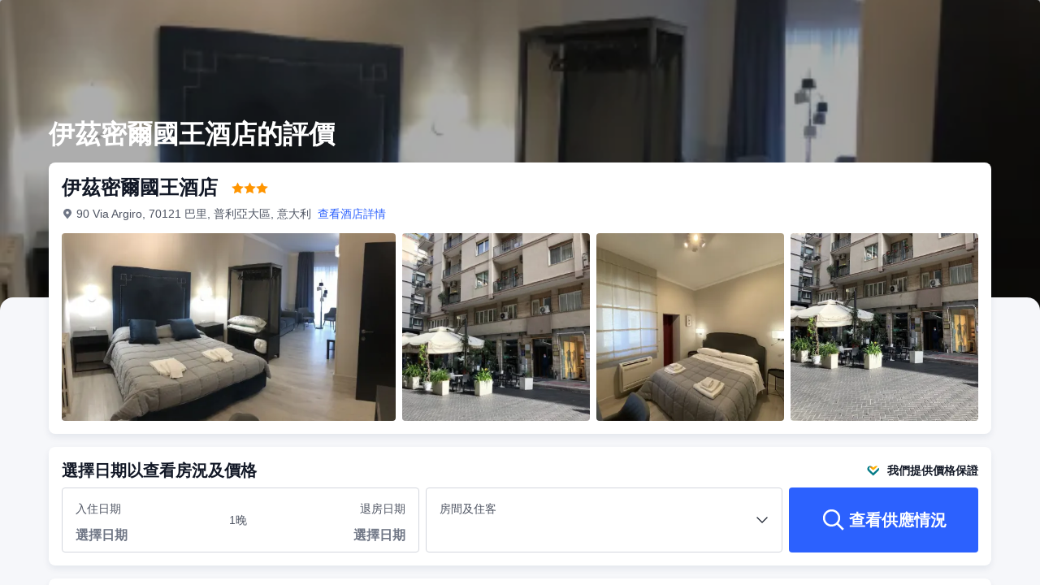

--- FILE ---
content_type: text/html; charset=utf-8
request_url: https://hk.trip.com/hotels/bari-hotel-detail-31194244/re-di-smirne-by-apulia-accommodation/review.html
body_size: 49622
content:
<!DOCTYPE html><html lang="zh-HK" dir="ltr"><head><meta charSet="utf-8"/><meta name="viewport" content="width=device-width"/><link rel="preload" href="https://file.tripcdn.com/files/8/htl_seo/index_seo-hotel-review_PC_0_0_108_client.js" as="script" crossorigin="anonymous"/><link rel="dns-prefetch" href="//aw-d.tripcdn.com" crossorigin="anonymous"/><link rel="dns-prefetch" href="//ak-d.tripcdn.com" crossorigin="anonymous"/><link rel="dns-prefetch" href="//file.tripcdn.com" crossorigin="anonymous"/><link rel="preconnect" href="//aw-d.tripcdn.com" crossorigin="anonymous"/><link rel="preconnect" href="//ak-d.tripcdn.com" crossorigin="anonymous"/><link rel="preconnect" href="//file.tripcdn.com" crossorigin="anonymous"/><meta http-equiv="x-dns-prefetch-control" content="on"/><meta charSet="UTF-8"/><meta name="viewport" content="width=device-width, initial-scale=1.0"/><meta name="format-detection" content="telephone=no"/><meta name="screen-orientation" content="portrait"/><meta name="apple-mobile-web-app-capable" content="yes"/><link rel="icon" href="//www.trip.com/trip.ico" sizes="any"/><link rel="shortcut icon" href="//www.trip.com/trip.ico" sizes="any"/><meta name="page-id" content="10650137492"/><link rel="canonical" href="https://hk.trip.com/hotels/bari-hotel-detail-31194244/re-di-smirne-by-apulia-accommodation/review.html"/><link rel="alternate" href="https://www.trip.com/hotels/bari-hotel-detail-31194244/re-di-smirne-by-apulia-accommodation/review.html" hrefLang="x-default"/><link rel="alternate" href="https://uk.trip.com/hotels/bari-hotel-detail-31194244/re-di-smirne-by-apulia-accommodation/review.html" hrefLang="en-GB"/><link rel="alternate" href="https://hk.trip.com/hotels/bari-hotel-detail-31194244/re-di-smirne-by-apulia-accommodation/review.html" hrefLang="zh-Hant-HK"/><link rel="alternate" href="https://kr.trip.com/hotels/bari-hotel-detail-31194244/re-di-smirne-by-apulia-accommodation/review.html" hrefLang="ko"/><link rel="alternate" href="https://jp.trip.com/hotels/bari-hotel-detail-31194244/re-di-smirne-by-apulia-accommodation/review.html" hrefLang="ja"/><link rel="alternate" href="https://sg.trip.com/hotels/bari-hotel-detail-31194244/re-di-smirne-by-apulia-accommodation/review.html" hrefLang="en-SG"/><link rel="alternate" href="https://au.trip.com/hotels/bari-hotel-detail-31194244/re-di-smirne-by-apulia-accommodation/review.html" hrefLang="en-AU"/><link rel="alternate" href="https://de.trip.com/hotels/bari-hotel-detail-31194244/re-di-smirne-by-apulia-accommodation/review.html" hrefLang="de"/><link rel="alternate" href="https://fr.trip.com/hotels/bari-hotel-detail-31194244/re-di-smirne-by-apulia-accommodation/review.html" hrefLang="fr"/><link rel="alternate" href="https://es.trip.com/hotels/bari-hotel-detail-31194244/re-di-smirne-by-apulia-accommodation/review.html" hrefLang="es"/><link rel="alternate" href="https://it.trip.com/hotels/bari-hotel-detail-31194244/re-di-smirne-by-apulia-accommodation/review.html" hrefLang="it"/><link rel="alternate" href="https://ru.trip.com/hotels/bari-hotel-detail-31194244/re-di-smirne-by-apulia-accommodation/review.html" hrefLang="ru"/><link rel="alternate" href="https://th.trip.com/hotels/bari-hotel-detail-31194244/re-di-smirne-by-apulia-accommodation/review.html" hrefLang="th"/><link rel="alternate" href="https://id.trip.com/hotels/bari-hotel-detail-31194244/re-di-smirne-by-apulia-accommodation/review.html" hrefLang="id"/><link rel="alternate" href="https://my.trip.com/hotels/bari-hotel-detail-31194244/re-di-smirne-by-apulia-accommodation/review.html" hrefLang="ms"/><link rel="alternate" href="https://vn.trip.com/hotels/bari-hotel-detail-31194244/re-di-smirne-by-apulia-accommodation/review.html" hrefLang="vi"/><link rel="alternate" href="https://tr.trip.com/hotels/bari-hotel-detail-31194244/re-di-smirne-by-apulia-accommodation/review.html" hrefLang="tr"/><link rel="alternate" href="https://tw.trip.com/hotels/bari-hotel-detail-31194244/re-di-smirne-by-apulia-accommodation/review.html" hrefLang="zh-Hant-TW"/><link rel="alternate" href="https://ca.trip.com/hotels/bari-hotel-detail-31194244/re-di-smirne-by-apulia-accommodation/review.html" hrefLang="en-CA"/><link rel="alternate" href="https://us.trip.com/hotels/bari-hotel-detail-31194244/re-di-smirne-by-apulia-accommodation/review.html" hrefLang="en-US"/><link rel="alternate" href="https://in.trip.com/hotels/bari-hotel-detail-31194244/re-di-smirne-by-apulia-accommodation/review.html" hrefLang="en-IN"/><link rel="alternate" href="https://sa.trip.com/hotels/bari-hotel-detail-31194244/re-di-smirne-by-apulia-accommodation/review.html" hrefLang="ar-SA"/><link rel="alternate" href="https://dk.trip.com/hotels/bari-hotel-detail-31194244/re-di-smirne-by-apulia-accommodation/review.html" hrefLang="da"/><link rel="alternate" href="https://fi.trip.com/hotels/bari-hotel-detail-31194244/re-di-smirne-by-apulia-accommodation/review.html" hrefLang="fi"/><link rel="alternate" href="https://ph.trip.com/hotels/bari-hotel-detail-31194244/re-di-smirne-by-apulia-accommodation/review.html" hrefLang="en-PH"/><link rel="alternate" href="https://pt.trip.com/hotels/bari-hotel-detail-31194244/re-di-smirne-by-apulia-accommodation/review.html" hrefLang="pt"/><link rel="alternate" href="https://se.trip.com/hotels/bari-hotel-detail-31194244/re-di-smirne-by-apulia-accommodation/review.html" hrefLang="sv"/><script type="text/javascript" async="">window['$_bf'] = { loaded: true }
    window.UBT_BIZCONFIG = {
        isLoadFP: false,
        isLoadMarketing: false,
        isLoadRMS: false
    }
    window.hohCargo = {"locale":"zh-HK","site":"HK","currency":"HKD","lang":"hk"} </script><style type="text/css">
        #hoh-page {
            background: #f6f7fa;
        
            .mc-ft, .mc-ft_line {
                background: #f6f7fa;
            }
        }
        </style><title>伊茲密爾國王酒店的評價-最新19則真實住客評語 | Trip.com</title><meta name="description" content="即上 Trip.com 查看伊茲密爾國王酒店的19篇真實住客評價，伊茲密爾國王酒店的綜合評分高達8.4分！了解旅客對酒店服務、設施、房間整潔度及地理位置的真實體驗！"/><meta name="keywords" content="伊茲密爾國王酒店的評價"/><meta property="og:title" content="伊茲密爾國王酒店的評價-最新19則真實住客評語 | Trip.com"/><meta property="og:description" content="即上 Trip.com 查看伊茲密爾國王酒店的19篇真實住客評價，伊茲密爾國王酒店的綜合評分高達8.4分！了解旅客對酒店服務、設施、房間整潔度及地理位置的真實體驗！"/><meta property="og:url" content="hk.trip.com"/><meta property="og:image" content="https://ak-d.tripcdn.com/images/0226k12000l4pakcs9B8B.jpg"/><meta property="og:type" content="website"/><script type="text/javascript" src="https://ak-s-cw.tripcdn.com/locale/v3/6002/zh-HK.js?etagc=18b67523637a65d902c6405240480715" crossorigin="anonymous" async=""></script><link rel="preload" href="https://ak-s-cw.tripcdn.com/ares/api/cc?f=locale%2Fv3%2F6001%2Fzh-HK.js%2C%2Flocale%2Fv3%2F330151%2Fzh-HK.js%2C%2Flocale%2Fv3%2F330153%2Fzh-HK.js%2C%2Flocale%2Fv3%2F100009239%2Fzh-HK.js&amp;etagc=758c6e4bd20f35e89787305f406e6944" as="script"/><style type="text/css">
        #hoh-page .pc-header {
            position: absolute;
            top: 0;
            left: 0;
            right: 0;
            z-index: 100;
        }
        </style><script type="application/ld+json">{"@context":"https://schema.org/","@type":"Hotel","description":"伊茲密爾國王酒店坐落於巴里中心地段，步行前往皮特魯切利劇院衹需 3 分鐘、前往皮亞扎奧爾多莫倫需 5 分鐘。  此家庭旅館距離巴里大教堂 0.5 英里（0.8 公里），距離巴里大學 0.5 英里（0.8 公里）。 這個無煙旅館提供附近優惠停車設施。 在忙碌的一天後，不妨去酒吧/酒廊輕鬆一下。 有 4 間空調客房提供LED 電視；您定能在旅途中找到家的舒適。提供免費無線網絡，方便您與朋友保持聯繫；數碼頻道可滿足您的娛樂需求。浴室提供淋浴設施、免費洗浴用品和坐浴桶。便利設施包括電熱水壺和免費瓶裝水；而且按要求提供提供客房服務。","image":"https://aw-d.tripcdn.com/images/0226k12000l4pakcs9B8B.jpg","name":"伊茲密爾國王酒店","address":{"postalCode":" ","addressLocality":"90 Via Argiro","streetAddress":"90 Via Argiro, 70121 巴里, 普利亞大區, 意大利","addressRegion":"Overseas","addressCountry":"意大利","@type":"PostalAddress"},"review":[[{"@type":"Review","publisher":{"@type":"Organization","name":"Trip.com"},"reviewRating":{"@type":"Rating","ratingValue":7,"bestRating":10,"worstRating":"0"},"author":{"@type":"Person","name":"訪客"},"datePublished":"2024-09-20 18:04:52","reviewBody":"Номер очень старый, требуется ремонт, вываливается кран в душевой, шторка в ванной не закрывается, 3 дня никто не выбросил мусор из комнаты"},{"@type":"Review","publisher":{"@type":"Organization","name":"Trip.com"},"reviewRating":{"@type":"Rating","ratingValue":8,"bestRating":10,"worstRating":"0"},"author":{"@type":"Person","name":"訪客"},"datePublished":"2025-09-09 12:17:01","reviewBody":"Excelente alojamiento y bien ubicado con buena comodidad y buena cama. Me parece que le falta un poco más de atención que permita al huésped sentirse más acompañado, más en un destino tan turístico como Bari donde hay tantos sitios cercanos a visitar , y aún más , en la propia ciudad de Bari que es muy hermosa y apta para recorrer a pie, pero siempre ayuda mucho el consejo de los locales y en este alojamiento es todo self service. En otros lugares, aparte de agua, (que nos dejaron gratis), te dejan algún bocadillo y un par de cervezas, que para quien viene de tan lejos y por primera vez es una atención importante"},{"@type":"Review","publisher":{"@type":"Organization","name":"Trip.com"},"reviewRating":{"@type":"Rating","ratingValue":4,"bestRating":10,"worstRating":"0"},"author":{"@type":"Person","name":"訪客"},"datePublished":"2024-03-11 11:57:25","reviewBody":"This was a difficult review to write because the location was good, the room was decent size, and the bed was large and comfortable.   The problem was all the things that were or went wrong throughout the stay the caused it not to be pleasant. Most importantly please note this hotel DOES NOT HAVE A BAR. One of the primary reasons for our booking was because there was a bar advertised on the listing. This is not the case. When prompted the host what time the bar closes we were informed there is now bar. When questioned we were told there was a mini fridge in the room. The host referred to it as a \"bar fridge.\" The \"bar fridge\" was not stocked, there were no drinks besides 2 waters in there.   There was no cleaning service offered, and the host reminded me this is just a guest room rental and not a hotel. Last but not least it's very loud, you can heat the neighbors and anyone in the hallway.   Unfortunately i cannot recommend this booking. I suggest looking at alternative listings. Remember it is the whole package that makes taking a holiday somewhere a pleasant stay: from a truthful listing, t a pleasant check in, comfortable room and amenities. Here many points were missed.   PROS: - Location was good.  - Bed was big and comfy.  - Climate control with air conditioning.  - Quick wifi and internet.  - Able to chat with the host via WhatsApp.   CONS: - False advertising alert: there is no bar even though one is advertised in the listing. When we asked what time the bar closes and where is it, the host informed us there is no hotel. They mentioned there is a mini fridge in the room. There are no drinks in the fridge. There is no bar. - The shower is a disaster to use. Not sure who the architect was but you cannot open the shower door all the way, it his the toilet. You have to squeeze between the door (against the toilet) and the wall. The water temperature was never constant. It would go warmer and colder randomly. Sometimes very cold mid-shower. The water pressure was very bad too, and would get worse throughout the shower. Not enough water pressure to wash my wife's hair. - Coffee machine didn't work properly, we had to use the kettle and instant coffee instead. - On the 5th floor with an elevator for 1 person. Traveling with someone else or a group makes for a long time to get to the room or you are using the stairs. - Loud, can hear neighbors and hallway. - Not enough power plugs or outlets. There is a desk but if you wanted to setup your laptop and plug in they were all full."},{"@type":"Review","publisher":{"@type":"Organization","name":"Trip.com"},"reviewRating":{"@type":"Rating","ratingValue":8,"bestRating":10,"worstRating":"0"},"author":{"@type":"Person","name":"訪客"},"datePublished":"2023-11-22 05:54:58","reviewBody":"Bello e curato l'alloggio nel cuore di Bari le migliori vie dello shopping praticamentente sotto casa e Bari vecchia a 10 minuti a piedi tutto molto bene ad eccezione della doccia con una porta che si apriva solo x un quarto rendendo complicato l'accesso e l'asensore piccolo da farti venire un attacco claustrofobico  meglio 5 piani a piedi. Molto gentile  l'Host   "},{"@type":"Review","publisher":{"@type":"Organization","name":"Trip.com"},"reviewRating":{"@type":"Rating","ratingValue":10,"bestRating":10,"worstRating":"0"},"author":{"@type":"Person","name":"訪客"},"datePublished":"2023-02-09 17:32:07","reviewBody":"Molto organizzato il proprietario con una serie di sicurezze per l'auto checkin e per l'accesso alla stanza e all'appartamento.  Stanza e bagno tutto molto pulito e moderno. Il beb é in pieno centro a bari, tra le vie dello shopping, a 2 passi dal centro storico e dal lungomare. Nn c'è parcheggio ma incredibile, si trova parcheggio a pagamento nelle immediate vicinanze. Letti comodi stanza molto grande adatta a famiglie.  Consigliato!! "},{"@type":"Review","publisher":{"@type":"Organization","name":"Trip.com"},"reviewRating":{"@type":"Rating","ratingValue":6,"bestRating":10,"worstRating":"0"},"author":{"@type":"Person","name":"訪客"},"datePublished":"2023-02-09 17:19:43","reviewBody":"Precisiamo che questa struttura non è un hotel né un B&B, ma prevede camere con bagno senza servizi quali colazione  (ma c'è un bar proprio a fianco al portone d'ingresso) o assistenza di portineria; inoltre le stanze non vengono rifatte tutti i giorni Non so se la definizione corretta sia \"affittacamere\". Ho frequentato altre volte strutture del genere e solo in una di queste la stanza veniva riordinata e gli asciugamani cambiati tutti i giorni. Ciò premesso, vediamo prima \"le luci\": 1. gentilezza, professionalità e disponibilità del signor Diran che gestisce la struttura: 2. centralità: il palazzo (ben tenuto) in cui la struttura è ospitata è sito nel quartiere murattiano, a un passo dal Petruzzelli, e vicino agli altri tre teatri di Bari (Piccinni, Margherita, Kursal; e questi, giustamente, sono anche i nomi delle stanze) 3. pulizia, macchina per il caffè e bollitore per il tè.  Ombre:  1. un po' più di cura nelle stanze per il funzionamento di scarichi e rubinetti; 2. la mancanza di qualche bicchiere usa e getta 3. la mancanza anche di una sola bottiglietta d'acqua nel frigo. Difetti tutti rimediabili."},{"@type":"Review","publisher":{"@type":"Organization","name":"Trip.com"},"reviewRating":{"@type":"Rating","ratingValue":10,"bestRating":10,"worstRating":"0"},"author":{"@type":"Person","name":"訪客"},"datePublished":"2023-02-09 17:06:57","reviewBody":"Excellent hôtel…. À deux pas du centre historique et des rues commerçantes. Nous avons réservé deux chambres: mobilier d’excellente qualité et très propres. Le propriétaire est très disponible et avenant."}]],"aggregateRating":{"@type":"AggregateRating","ratingValue":8.4,"ratingCount":19,"bestRating":10,"worstRating":0}}</script><style type="text/css">@keyframes rcToolTipZoomIn{0%{opacity:0;transform:scale(0);transform-origin:50% 50%}to{opacity:1;transform:scale(1);transform-origin:50% 50%}}@keyframes rcToolTipZoomOut{0%{opacity:1;transform:scale(1);transform-origin:50% 50%}to{opacity:0;transform:scale(0);transform-origin:50% 50%}}@keyframes breathe{0%,to{opacity:1}50%{opacity:.3}}@keyframes fadeIn{0%{opacity:0}to{opacity:1}}@keyframes loading{0%,to{background-color:#f7f7f7}50%{background-color:#eee}}@keyframes spin{0%{transform:rotate(0deg)}to{transform:rotate(360deg)}}#__next,.stick-container,.template-container{position:relative}body,html{font-weight:400;height:100%;width:100%}body{-webkit-text-size-adjust:100%;-webkit-tap-highlight-color:transparent;-webkit-font-smoothing:antialiased;-webkit-touch-callout:none;-webkit-overflow-scrolling:touch;overflow-x:hidden;overflow-y:auto}html body{font:12px/1.5 Trip Geom,BlinkMacSystemFont,-apple-system,Roboto,Helvetica,Arial,sans-serif}html[lang=zh-HK] body,html[lang=zh-TW] body{font-family:Trip Geom,Microsoft Jhenghei,PingFang HK,STHeitiTC-Light,tahoma,arial,sans-serif}html[lang=ko-KR] body{font-family:Trip Geom,나눔바른고딕,Nanum Barun Gothic,나눔 고딕,Nanum Gothic,맑은 고딕,Malgun Gothic,돋움,dotum,tahoma,arial,sans-serif}html[lang=ja-JP] body{font-family:Trip Geom,SF Pro JP,Hiragino Kaku Gothic Pro,ヒラギノ角ゴ Pro W3,Meiryo UI,Meiryo,MS PGothic,Helvetica,Osaka,Tahoma,Arial,sans-serif}html[lang=vi-VN] body{font-family:BlinkMacSystemFont,-apple-system,Roboto,Helvetica,Arial,sans-serif}#__next{flex:1 1 auto;height:100%}body,h1,h2,h3,h4,h5,h6,li,p,ul{margin:0}img{border:0}dfn,i{font-style:normal}dfn,em,i{font-weight:400}li,ul{list-style:none;padding:0}input,textarea{outline:0}textarea{overflow:auto;resize:none}button{-webkit-user-select:none}button:focus,input:focus,select:focus,textarea:focus{outline:0}a,a.disabled:hover{cursor:pointer;-webkit-text-decoration:none;text-decoration:none}a.disabled:hover{cursor:default}em{font-style:inherit}.pc-header li.mc-hd__nav-item.mc-hd__fold a.mc-hd__fold-icon,.tcp-modal-con *{box-sizing:content-box}button,input,select,textarea{font-family:inherit}.sticky{position:sticky}.static{position:static}.v7_2_8.c-calendar .c-calendar-month__festival li{position:relative}.bottom--16px{bottom:-16px}[dir=ltr] .left-0px,[dir=rtl] .right-0px{left:0}[dir=ltr] .right-0px,[dir=rtl] .left-0px{right:0}.top-0px{top:0}.top-146px{top:146px}.mb-15px{margin-bottom:15px}[dir=ltr] .mr-17px{margin-right:17px}[dir=rtl] .mr-17px{margin-left:17px}[dir=ltr] .mr-4px{margin-right:4px}[dir=rtl] .mr-4px{margin-left:4px}[dir=ltr] .mr-5px{margin-right:5px}[dir=rtl] .mr-5px{margin-left:5px}.h-184px{height:184px}.h-231px{height:231px}.h-534px{height:534px}.w-100vw{width:100vw}.w-231px{width:231px}.w-411px{width:411px}[dir=ltr] .translate-x--50\%,[dir=rtl] .translate-x--50\%{transform:translateX(var(--un-translate-x)) translateY(var(--un-translate-y)) translateZ(var(--un-translate-z)) rotate(var(--un-rotate)) rotateX(var(--un-rotate-x)) rotateY(var(--un-rotate-y)) rotate(var(--un-rotate-z)) skewX(var(--un-skew-x)) skewY(var(--un-skew-y)) scaleX(var(--un-scale-x)) scaleY(var(--un-scale-y)) scaleZ(var(--un-scale-z))}[dir=ltr] .translate-x--50\%{--un-translate-x:-50%}[dir=rtl] .translate-x--50\%{--un-translate-x:50%}.truncate{overflow:hidden;text-overflow:ellipsis;white-space:nowrap}.b-rd-t-16px{border-top-left-radius:16px;border-top-right-radius:16px}.bg-\[rgba\(0\,0\,0\,\.32\)\]{--un-bg-opacity:.32;background-color:rgba(0,0,0,var(--un-bg-opacity))}.bg-\[rgba\(0\,0\,0\,0\.7\)\]{--un-bg-opacity:0.7;background-color:rgba(0,0,0,var(--un-bg-opacity))}.fill-\#6f7685{--un-fill-opacity:1;fill:rgba(111,118,133,var(--un-fill-opacity))}.fill-\#ff9500,.fill-\#ffffff{--un-fill-opacity:1;fill:rgba(255,149,0,var(--un-fill-opacity))}.fill-\#ffffff{fill:rgba(255,255,255,var(--un-fill-opacity))}.p-x-9px{padding-left:9px;padding-right:9px}.vertical-middle{vertical-align:middle}.blur-4px{--un-blur:blur(4px);filter:var(--un-blur) var(--un-brightness) var(--un-contrast) var(--un-drop-shadow) var(--un-grayscale) var(--un-hue-rotate) var(--un-invert) var(--un-saturate) var(--un-sepia)}.fs-32_38{font-size:32px;line-height:38px}.rc-tooltip.rc-tooltip-zoom-appear,.rc-tooltip.rc-tooltip-zoom-enter{opacity:0}.rc-tooltip.rc-tooltip-zoom-enter,.rc-tooltip.rc-tooltip-zoom-leave{display:block}.rc-tooltip-zoom-appear,.rc-tooltip-zoom-enter,.rc-tooltip-zoom-leave{animation-duration:.3s;animation-fill-mode:both;animation-play-state:paused}.rc-tooltip-zoom-appear,.rc-tooltip-zoom-enter{animation-timing-function:cubic-bezier(.18,.89,.32,1.28);opacity:0}.rc-tooltip-zoom-leave{animation-timing-function:cubic-bezier(.6,-.3,.74,.05)}.rc-tooltip-zoom-appear.rc-tooltip-zoom-appear-active,.rc-tooltip-zoom-enter.rc-tooltip-zoom-enter-active{animation-name:rcToolTipZoomIn;animation-play-state:running}.rc-tooltip-zoom-leave.rc-tooltip-zoom-leave-active{animation-name:rcToolTipZoomOut;animation-play-state:running}.rc-tooltip{background-color:rgba(0,0,0,.05);display:block;font-size:12px;line-height:1.5;opacity:.9;padding:1px;position:absolute;visibility:visible;z-index:1070}.rc-tooltip-hidden{display:none}.rc-tooltip-inner{background-color:#fff;border:1px solid #b1b1b1;border-radius:3px;color:#333;min-height:34px;padding:8px 10px;text-align:left;-webkit-text-decoration:none;text-decoration:none}.rc-tooltip-arrow,.rc-tooltip-arrow-inner{border-color:transparent;border-style:solid;height:0;position:absolute;width:0}.rc-tooltip-placement-top .rc-tooltip-arrow,.rc-tooltip-placement-topLeft .rc-tooltip-arrow,.rc-tooltip-placement-topRight .rc-tooltip-arrow{border-top-color:#b1b1b1;border-width:6px 6px 0;margin-left:-6px;transform:translate(-50%,5px)}.rc-tooltip-placement-top .rc-tooltip-arrow-inner,.rc-tooltip-placement-topLeft .rc-tooltip-arrow-inner,.rc-tooltip-placement-topRight .rc-tooltip-arrow-inner{border-top-color:#fff;border-width:6px 6px 0;bottom:1px;margin-left:-6px}.rc-tooltip-placement-top .rc-tooltip-arrow{left:50%}.rc-tooltip-placement-topLeft .rc-tooltip-arrow{left:15%}.rc-tooltip-placement-topRight .rc-tooltip-arrow{right:15%}.rc-tooltip-placement-right .rc-tooltip-arrow,.rc-tooltip-placement-rightBottom .rc-tooltip-arrow{margin-top:-6px}.rc-tooltip-placement-right .rc-tooltip-arrow,.rc-tooltip-placement-rightBottom .rc-tooltip-arrow,.rc-tooltip-placement-rightTop .rc-tooltip-arrow{border-right-color:#b1b1b1;border-width:6px 6px 6px 0;left:-5px;transform:translateX(calc(-100% + 1px))}.rc-tooltip-placement-right .rc-tooltip-arrow-inner,.rc-tooltip-placement-rightBottom .rc-tooltip-arrow-inner,.rc-tooltip-placement-rightTop .rc-tooltip-arrow-inner{border-right-color:#fff;border-width:6px 6px 6px 0;left:1px;margin-top:-6px}.rc-tooltip-placement-right .rc-tooltip-arrow{top:50%}.rc-tooltip-placement-rightTop .rc-tooltip-arrow{margin-top:0;top:15%}.rc-tooltip-placement-rightBottom .rc-tooltip-arrow{bottom:15%}.rc-tooltip-placement-left .rc-tooltip-arrow,.rc-tooltip-placement-leftBottom .rc-tooltip-arrow{margin-top:-6px}.rc-tooltip-placement-left .rc-tooltip-arrow,.rc-tooltip-placement-leftBottom .rc-tooltip-arrow,.rc-tooltip-placement-leftTop .rc-tooltip-arrow{border-left-color:#b1b1b1;border-width:6px 0 6px 6px;right:-5px;transform:translateX(calc(100% - 1px))}.rc-tooltip-placement-left .rc-tooltip-arrow-inner,.rc-tooltip-placement-leftBottom .rc-tooltip-arrow-inner,.rc-tooltip-placement-leftTop .rc-tooltip-arrow-inner{border-left-color:#fff;border-width:6px 0 6px 6px;margin-top:-6px;right:1px}.rc-tooltip-placement-left .rc-tooltip-arrow{top:50%}.rc-tooltip-placement-leftTop .rc-tooltip-arrow{margin-top:0;top:15%}.rc-tooltip-placement-leftBottom .rc-tooltip-arrow{bottom:15%}.rc-tooltip-placement-bottom .rc-tooltip-arrow,.rc-tooltip-placement-bottomLeft .rc-tooltip-arrow,.rc-tooltip-placement-bottomRight .rc-tooltip-arrow{border-bottom-color:#b1b1b1;border-width:0 6px 6px;margin-left:-6px;transform:translate(-50%,-5px)}.rc-tooltip-placement-bottom .rc-tooltip-arrow-inner,.rc-tooltip-placement-bottomLeft .rc-tooltip-arrow-inner,.rc-tooltip-placement-bottomRight .rc-tooltip-arrow-inner{border-bottom-color:#fff;border-width:0 6px 6px;margin-left:-6px;top:1px}.rc-tooltip-placement-bottom .rc-tooltip-arrow{left:50%}.rc-tooltip-placement-bottomLeft .rc-tooltip-arrow{left:15%}.rc-tooltip-placement-bottomRight .rc-tooltip-arrow{right:15%}.scrollbar-hidden{scrollbar-width:none;-ms-overflow-style:none}.scrollbar-hidden::-webkit-scrollbar{display:none}.button-no-appearance{-webkit-appearance:none;-moz-appearance:none;appearance:none;background-color:transparent;border:0;color:inherit;margin:0;padding:0;text-align:inherit;-webkit-text-decoration:none;text-decoration:none;vertical-align:baseline}.text-ellipsis{overflow:hidden;text-wrap:nowrap;white-space:nowrap;word-break:keep-all}.v7_2_8.c-calendar .c-calendar-icon-dot{background-color:var(--smtcColorTextTertiary,#ff6f00);border-radius:50%;display:inline-block;height:4px;position:absolute;right:50%;top:8px;transform:translateX(50%);width:4px}.v7_2_8.c-calendar .c-calendar-icon-dot.custom{position:static;-webkit-margin-end:8px;margin-right:8px;transform:none}.v7_2_8.c-calendar .c-calendar-month{flex:1 1;-webkit-margin-end:24px;margin-right:24px}.v7_2_8.c-calendar .c-calendar-month.stack-level-2 .c-calendar-month__week td{min-height:64px}.v7_2_8.c-calendar .c-calendar-month:nth-of-type(2){-webkit-margin-end:0;margin-right:0}.v7_2_8.c-calendar .c-calendar-month__title{padding:16px 0 12px}.v7_2_8.c-calendar .c-calendar-month__title h2{color:var(--smtcColorTextPrimary,#0f294d);font-size:var(--smtcFontSizeTitle2,16px);font-weight:var(--coreFontWeightBold,700);letter-spacing:0;line-height:24px;text-align:center}.v7_2_8.c-calendar .c-calendar-month__week-head{color:var(--smtcColorTextPrimary,#0f294d);font-size:var(--smtcFontSizeCaption,12px);font-weight:var(--coreFontWeightRegular,400);line-height:var(--smtcLineHeightCaption,14px);margin-bottom:10px}.v7_2_8.c-calendar .c-calendar-month__week-head tr{display:flex;flex-direction:row;justify-content:space-around;width:100%}.v7_2_8.c-calendar .c-calendar-month__week-head th{flex:1 1;text-align:center}.v7_2_8.c-calendar .c-calendar-month__days{font-size:var(--smtcFontSizeTitle3,14px);margin-bottom:5px}.v7_2_8.c-calendar .c-calendar-month__week{flex-direction:row;list-style:none;margin:0;padding:0;text-align:center;display:flex;justify-content:center}.v7_2_8.c-calendar .c-calendar-month__week td{display:flex;justify-content:center;color:var(--smtcColorTextPrimary,#0f294d);font-size:var(--smtcFontSizeTitle3,14px);height:auto;line-height:var(--smtcLineHeightTitle3,18px);min-height:48px;position:relative;width:48px;box-sizing:border-box;flex-direction:column}.v7_2_8.c-calendar .c-calendar-month__week td[data-focused]{z-index:999}.v7_2_8.c-calendar .c-calendar-month__week td .tipWrapper{display:flex;align-items:center;flex-direction:column;-webkit-box-pack:center;-ms-flex-pack:center;height:100%;justify-content:center;padding:7px 0;width:100%}.v7_2_8.c-calendar .c-calendar-month__week td .day,.v7_2_8.c-calendar .c-calendar-month__week td .price{display:block;display:flex;font-size:var(--smtcFontSizeTitle3,14px);height:16px;line-height:var(--smtcLineHeightTitle3,18px);text-align:center;width:100%;align-items:center;justify-content:center}.v7_2_8.c-calendar .c-calendar-month__week td .day .leftSlot,.v7_2_8.c-calendar .c-calendar-month__week td .price .leftSlot{display:inline-flex;text-align:center;align-items:center;justify-content:center;-webkit-margin-end:2px;margin-right:2px}.v7_2_8.c-calendar .c-calendar-month__week td .slot{display:flex;height:16px;overflow:hidden;text-align:center;width:100%;align-items:center;justify-content:center}.v7_2_8.c-calendar .c-calendar-month__week td .slot.slot-absolute{bottom:3px;left:50%;position:absolute;transform:translateX(-50%)}.v7_2_8.c-calendar .c-calendar-month__week td .day{font-weight:var(--coreFontWeightBold,700)}.v7_2_8.c-calendar .c-calendar-month__week td .price{color:var(--smtcColorTextSecondary,#455873);font-size:var(--smtcFontSizeCaption,12px);max-width:44px;overflow:hidden;text-overflow:ellipsis;white-space:nowrap;align-self:center}.v7_2_8.c-calendar .c-calendar-month__week td.is-allow-hover:hover{cursor:pointer}.v7_2_8.c-calendar .c-calendar-month__week td.is-allow-hover:not(.is-selected):hover{background-color:var(--smtcColorBgBrandTintedHigh,rgba(50,100,255,.08));border-radius:4px}.v7_2_8.c-calendar .c-calendar-month__week td.is-disable{color:var(--smtcColorTextDisabled,#acb4bf);cursor:inherit}.v7_2_8.c-calendar .c-calendar-month__week td.is-disable .price{color:inherit!important}.v7_2_8.c-calendar .c-calendar-month__week td.is-in-range{background-color:var(--smtcColorBgBrandTintedHigh,rgba(50,100,255,.08))}.v7_2_8.c-calendar .c-calendar-month__week td.is-in-range.is-allow-hover:not(.is-selected):hover{background-color:var(--compSearchBoxCalendarHighlight,rgba(50,100,255,.16));border-radius:0}.v7_2_8.c-calendar .c-calendar-month__week td.has-price .c-calendar-icon-dot{transform:translate(50%,-4px)}.v7_2_8.c-calendar .c-calendar-month__week td.has-price .slot.slot-absolute{bottom:9px}.v7_2_8.c-calendar .c-calendar-month__week td.has-bg:not(.is-in-range){padding:1px}.v7_2_8.c-calendar .c-calendar-month__week td.has-bg:not(.is-in-range) .tipWrapper{border-radius:4px}.v7_2_8.c-calendar .c-calendar-month__week td.has-bg:not(.is-in-range) .tipWrapper:hover{background-color:var(--smtcColorBgBrandTintedHigh,rgba(50,100,255,.08))!important}.v7_2_8.c-calendar .c-calendar-month__week td.is-selected,.v7_2_8.c-calendar .c-calendar-month__week td.is-selected .tipWrapper .slot span,.v7_2_8.c-calendar .c-calendar-month__week td.is-selected .tipWrapper .slot svg{color:#fff!important}.v7_2_8.c-calendar .c-calendar-month__week td.is-selected.is-selected-first.in-range{background-color:var(--smtcColorBgBrandTintedHigh,rgba(50,100,255,.08));border-radius:4px 0 0 4px}.v7_2_8.c-calendar .c-calendar-month__week td.is-selected.is-selected-last.in-range{background-color:var(--smtcColorBgBrandTintedHigh,rgba(50,100,255,.08));border-radius:0 4px 4px 0}.v7_2_8.c-calendar .c-calendar-month__week td.is-selected .tipWrapper{background-color:var(--smtcColorBgBrandFilled,#3264ff);border-radius:4px}.v7_2_8.c-calendar .c-calendar-month__week td.is-selected .tipWrapper:hover{background-color:var(--compSearchBoxButtonBgColor,#2953d6)}.v7_2_8.c-calendar .c-calendar-month__week td.is-selected .c-calendar-icon-dot,.v7_2_8.c-calendar .c-calendar-month__week td.is-selected .price .leftSlot .icon{background-color:#fff!important}.v7_2_8.c-calendar .c-calendar-month__week td.is-selected .price,.v7_2_8.c-calendar .c-calendar-month__week td.is-selected .price .leftSlot{color:#fff!important}.v7_2_8.c-calendar .c-calendar-month__week td.disabled-interact{cursor:default!important}.v7_2_8.c-calendar .c-calendar-month__week td.disabled-interact:hover{background-color:initial!important}.v7_2_8.c-calendar .c-calendar-month__week td .lp-loading{animation:breathe 1.6s cubic-bezier(.645,.045,.355,1) infinite;background-color:#f0f2f5;border-radius:4px;height:100%;overflow:hidden;width:100%;align-self:center;line-height:var(--smtcLineHeightTitle3,18px);margin-bottom:3px;margin-top:3px;text-align:center}.v7_2_8.c-calendar .c-calendar-month__festival{list-style:none;-webkit-padding-start:10px;color:#8592a6;font-size:var(--smtcFontSizeCaption,12px);line-height:1.5;margin-bottom:10px;overflow:hidden;padding-left:10px;position:relative}.v7_2_8.c-calendar .c-calendar-month__festival-date,.v7_2_8.c-calendar .c-calendar-month__festival-name{-webkit-margin-end:4px;display:inline-block;margin-right:4px}.v7_2_8.c-calendar .c-calendar-month__festival li:not(:last-of-type){margin-bottom:5px}.v7_2_8.c-calendar .c-calendar-month__festival .c-calendar-icon-dot{left:-9px;top:5px}.c-calender-pop__wrapper.rc-tooltip{opacity:1;padding:0;pointer-events:none}.c-calender-pop__wrapper.rc-tooltip .rc-tooltip-arrow{border-bottom-color:var(--smtcColorTextPrimary,rgba(15,41,77,.9));border-top-color:var(--smtcColorTextPrimary,rgba(15,41,77,.9));margin:0}.c-calender-pop__wrapper.rc-tooltip .rc-tooltip-content .rc-tooltip-inner{background-color:var(--smtcColorTextPrimary,rgba(15,41,77,.9));border:0;border-radius:2px;box-shadow:none;box-sizing:border-box;color:#fff;font-size:var(--smtcFontSizeCaption,12px);line-height:16px;outline:0;padding:8px;width:100%}.c-calender-pop__wrapper.rc-tooltip .rc-tooltip-content .rc-tooltip-inner .day-tip{text-align:center}.c-calender-pop__wrapper.rc-tooltip .rc-tooltip-content .rc-tooltip-inner .day-tip p{margin:0;padding:0}.c-calender-modal{bottom:0;left:0;pointer-events:none;position:absolute;right:0;top:0}.c-calender-modal .content{background:#fff;border-radius:4px;box-shadow:0 12px 24px 0 rgba(15,41,77,.16);color:var(--smtcColorTextPrimary,#0f294d);font-size:var(--smtcFontSizeTitle3,14px);left:50%;min-width:515px;padding:16px;pointer-events:all;position:absolute;top:50%;transform:translate(-50%,-50%)}.c-calendar__with-tabs .c-tab .tablist .c-tab-item,.c-calender-modal .content,.c-calender-modal .content .badge,.v7_2_8.c-calendar .c-calendar__headerSlot .switch-wrapper>label{display:flex;align-items:center;justify-content:center}.c-calender-modal .content .badge{-webkit-margin-end:9px;margin-right:9px}.c-calender-modal .content .badge svg{font-size:19px}[dir=rtl] .v7_2_8.c-calendar-month__festival-icon-dot{right:-7px}.c-calendar__with-tabs{background:#fff;border:1px solid #dadfe6;border-radius:4px;box-shadow:0 8px 16px 0 rgba(15,41,77,.12);box-sizing:border-box;width:736px}.c-calendar__with-tabs.invisible{display:none}.c-calendar__with-tabs .c-tab,.c-calendar__with-tabs .c-tab .tablist .c-tab-item.active:after{width:100%}.c-calendar__with-tabs .c-tab .tablist{border-bottom:1px solid #dadfe6;height:54px;padding:0 16px;flex-direction:row;-webkit-box-pack:start;-ms-flex-pack:start;gap:24px;justify-content:flex-start;-webkit-user-select:none;-moz-user-select:none;user-select:none;display:flex;align-items:center;box-sizing:border-box}.c-calendar__with-tabs .c-tab .tablist .c-tab-item{box-sizing:border-box;cursor:pointer;text-align:center;width:100px;-webkit-box-pack:center;-ms-flex-pack:center;color:#0f294d;font-size:16px;font-weight:400;height:100%;letter-spacing:0;line-height:22px;position:relative;transition:all .2s ease-in-out}.c-calendar__with-tabs .c-tab .tablist .c-tab-item:after{background-color:#3364ff;bottom:0;content:"";display:block;height:4px;left:0;position:absolute;right:0;transition:width .1s,width 0s .1s;width:0}.c-calendar__with-tabs .c-tab .tablist .c-tab-item.active{font-weight:700}.c-calendar__with-tabs .c-tab .tablist .c-tab-item:hover:after{transition:width .1s;width:100%}.c-calendar__with-tabs .c-tab .content-holder .tabpanel,.v7_2_8.c-calendar .c-calendar__headerSlot .switch-wrapper>label #cal-switch{display:none}.c-calendar__with-tabs .c-tab .content-holder .tabpanel.active{display:block}.c-calendar__with-tabs .c-calendar{border:0!important;border-radius:0!important;box-shadow:none!important;box-sizing:border-box!important;outline:0!important;width:734px!important}.c-calendar__with-tabs .c-action{display:flex;padding:8px 16px 16px;width:100%;align-items:center;-webkit-box-pack:end;-ms-flex-pack:end;box-sizing:border-box;justify-content:flex-end;margin-top:-15px}.c-calendar__with-tabs .c-action button{min-width:160px}.v7_2_8.c-calendar .festival-selector-wrapper{background:var(--smtcColorBgSurface,#fff);height:100%;overflow:hidden;position:relative;-webkit-user-select:none;-moz-user-select:none;user-select:none;width:100%}.v7_2_8.c-calendar .festival-selector-wrapper .festival-selector{display:flex;background-color:var(--smtcColorBgSurface,#fff);box-sizing:border-box;flex-direction:row;flex-wrap:nowrap;gap:8px;padding-bottom:16px;padding-top:16px;scrollbar-width:none;transition:transform .2s ease-in-out;-ms-overflow-style:none}.v7_2_8.c-calendar .festival-selector-wrapper .festival-selector::-webkit-scrollbar{display:none}.v7_2_8.c-calendar .festival-selector-wrapper .festival-selector .festival-item{display:flex;background-color:var(--smtcColorBgDisabledTinted,#f6f7fa);border:1px solid var(--smtcColorBgDisabledTinted,#f6f7fa);border-radius:4px;box-sizing:border-box;cursor:pointer;flex-direction:column;font-size:14px;font-weight:400;gap:4px;line-height:18px;max-width:487.08px;padding:7px 16px;transition:all .1s ease}.v7_2_8.c-calendar .festival-selector-wrapper .festival-selector .festival-item.active,.v7_2_8.c-calendar .festival-selector-wrapper .festival-selector .festival-item:hover{background-color:var(--smtcColorBgBrandTintedLow,#f1f5ff);border-color:var(--smtcColorTextBrand,#2c61fe);color:var(--smtcColorTextBrand,#2c61fe)}.v7_2_8.c-calendar .festival-selector-wrapper .festival-selector .festival-item .festival-item-date,.v7_2_8.c-calendar .festival-selector-wrapper .festival-selector .festival-item .festival-item-label{margin:0;overflow:hidden;text-overflow:ellipsis;text-wrap:nowrap;white-space:nowrap;word-break:keep-all}.v7_2_8.c-calendar .festival-selector-wrapper .nav{align-items:center;-webkit-box-pack:center;-ms-flex-pack:center;background-color:var(--smtcColorBgSurface,#fff);bottom:16px;box-sizing:border-box;color:var(--smtcColorTextPrimary,#0f294d);cursor:pointer;display:none;justify-content:center;position:absolute;top:16px;width:48px;z-index:999}.v7_2_8.c-calendar .festival-selector-wrapper .nav.visible{display:flex}.v7_2_8.c-calendar .festival-selector-wrapper .nav:hover{color:var(--smtcColorTextBrand,#2c61fe)}.v7_2_8.c-calendar .festival-selector-wrapper .nav.nav-prev{left:0;-webkit-border-end:4px solid transparent;background-clip:content-box;border-right:4px solid transparent}.v7_2_8.c-calendar .festival-selector-wrapper .nav.nav-prev .prev-fest{transform:scaleX(-1)}.v7_2_8.c-calendar .festival-selector-wrapper .nav.nav-next{right:0}.v7_2_8.c-calendar .festival-selector-wrapper .nav button{-webkit-appearance:none;-moz-appearance:none;appearance:none;background-color:transparent;border:0;color:inherit;cursor:pointer;display:flex;margin:0;text-align:inherit;-webkit-text-decoration:none;text-decoration:none;vertical-align:baseline;align-items:center;-webkit-box-pack:center;-ms-flex-pack:center;border-radius:4px;justify-content:center;padding:8px}.v7_2_8.c-calendar .festival-selector-wrapper .shadow-mask{display:none;height:71px;pointer-events:none;position:absolute;right:38px;top:50%;transform:translateY(-50%);width:20px;z-index:998}.v7_2_8.c-calendar .festival-selector-wrapper .shadow-mask.visible{display:block}[dir=rtl] .v7_2_8.c-calendar .festival-selector-wrapper .nav.nav-prev{left:auto;right:0}[dir=rtl] .v7_2_8.c-calendar .festival-selector-wrapper .nav.nav-prev .prev-fest{transform:none}[dir=rtl] .v7_2_8.c-calendar .festival-selector-wrapper .nav.nav-next{left:0;right:auto}[dir=rtl] .v7_2_8.c-calendar .festival-selector-wrapper .nav.nav-next .next-fest{transform:scaleX(-1)}[dir=rtl] .v7_2_8.c-calendar .festival-selector-wrapper .shadow-mask{left:38px;right:auto}.v7_2_8.c-calendar{background:var(--smtcColorBgSurface,#fff);border:1px solid #dadfe6;border-radius:4px;box-shadow:0 12px 24px 0 rgba(15,41,77,.12);box-sizing:border-box;padding:0 16px;position:relative;width:738px}.v7_2_8.c-calendar .c-calendar__header .quick-select-header{background:rgba(50,100,255,.08);display:flex;align-items:center;justify-content:space-between;margin-left:-16px;margin-right:-16px;padding:16px}.v7_2_8.c-calendar .c-calendar__header .quick-select-header .title p{color:var(--smtcColorTextPrimary,#0f294d);display:-webkit-box;font-size:18px;font-weight:700;-webkit-line-clamp:2;line-height:24px;overflow:hidden;text-overflow:ellipsis;-webkit-box-orient:vertical;margin:0}.v7_2_8.c-calendar .c-calendar__header .quick-select-header .selectors{display:flex;align-items:center;justify-content:flex-end;max-width:80%}.v7_2_8.c-calendar .c-calendar__header .quick-select-header .selectors .selector{background:#fff;border:1px solid #dadfe6;border-radius:4px;color:#0f294d;cursor:pointer;font-size:14px;font-weight:500;letter-spacing:0;line-height:18px;margin-left:8px;padding:8px 16px;white-space:nowrap}.v7_2_8.c-calendar .c-calendar__header .quick-select-header .selectors .selector.active,.v7_2_8.c-calendar .c-calendar__header .quick-select-header .selectors .selector:hover{background:#0f294d;color:#fff}.v7_2_8.c-calendar .c-calendar__headerSlot{border-bottom:1px solid #dadfe6;padding-bottom:16px;padding-top:16px}.v7_2_8.c-calendar .c-calendar__headerSlot .lp-slot{display:flex;height:100%;width:100%;align-items:center;justify-content:space-between}.v7_2_8.c-calendar .c-calendar__headerSlot .lp-slot .leading{color:#0f294e;font-size:16px;font-weight:700;letter-spacing:0}.v7_2_8.c-calendar .c-calendar__headerSlot .lp-slot .switch-wrapper>label span{color:#0f294d;font-size:16px;font-weight:700;height:22px;line-height:22px}.v7_2_8.c-calendar .c-calendar__headerSlot .switch-wrapper{display:inline-block;max-width:50%}.v7_2_8.c-calendar .c-calendar__headerSlot .switch-wrapper>label span{-webkit-margin-end:8px;color:#0f294e;font-size:14px;font-weight:700;letter-spacing:0;margin-right:8px;max-width:100%;overflow:hidden;text-overflow:ellipsis;white-space:nowrap}.v7_2_8.c-calendar.is-single{padding:0 8px;width:369px}.v7_2_8.c-calendar.is-single .c-calendar-month{-webkit-margin-end:0;margin-right:0}.v7_2_8.c-calendar.is-single .c-calendar__footer{flex-direction:column;align-items:flex-start}.v7_2_8.c-calendar.is-single .c-calendar__fest,.v7_2_8.c-calendar.is-single .c-calendar__msg{text-align:left;width:auto}.v7_2_8.c-calendar.is-single .c-calendar__desc-line{justify-content:flex-start}.v7_2_8.c-calendar .c-calendar-icon-next-mon.custom-icon svg,.v7_2_8.c-calendar .c-calendar-icon-prev-mon.custom-icon svg,.v7_2_8.c-calendar.is-hide{display:none}.v7_2_8.c-calendar .c-calendar__body{display:flex;position:relative;flex-direction:row;align-items:flex-start;padding-bottom:10px}.v7_2_8.c-calendar .c-calendar__footer{display:flex;font-size:var(--smtcFontSizeCaption,12px);line-height:var(--smtcLineHeightCaption,18px);padding:15px 0;text-align:center;align-items:flex-end;color:var(--smtcColorTextTertiary,#455873);font-weight:var(--coreFontWeightRegular,400)}.v7_2_8.c-calendar .c-calendar__fest{display:flex;text-align:left;width:50%;align-items:flex-start;flex-direction:column;justify-content:flex-end}.v7_2_8.c-calendar .c-calendar__fest .fest-left{display:flex;align-items:center}.v7_2_8.c-calendar .c-calendar__msg{flex:1 1;text-align:right}.v7_2_8.c-calendar .c-calendar__desc-line{display:flex;justify-content:flex-end;white-space:pre}.v7_2_8.c-calendar .c-calendar__desc-nights{-webkit-margin-start:6px;font-weight:700;margin-left:6px}.v7_2_8.c-calendar .c-calendar__message{color:var(--smtcColorTextPrimary,#0f294d);font-size:14px;line-height:18px;margin-bottom:4px}.v7_2_8.c-calendar .c-calendar__message.is-error{color:#ee3b28}.v7_2_8.c-calendar .c-calendar-icon-next-mon,.v7_2_8.c-calendar .c-calendar-icon-prev-mon{color:var(--smtcColorTextPrimary,#0f294d);cursor:pointer;display:flex;font-size:16px;font-style:normal;font-weight:400;position:absolute;top:18px;align-items:center;justify-content:center}.v7_2_8.c-calendar .c-calendar-icon-next-mon:hover,.v7_2_8.c-calendar .c-calendar-icon-prev-mon:hover{color:var(--smtcColorTextBrand,#3264ff)}.v7_2_8.c-calendar .c-calendar-icon-next-mon.is-disable,.v7_2_8.c-calendar .c-calendar-icon-prev-mon.is-disable{color:var(--smtcColorBorderDisabled,#ced2d9)}.v7_2_8.c-calendar .c-calendar-icon-prev-mon{left:16px}.v7_2_8.c-calendar .c-calendar-icon-prev-mon svg,[dir=rtl] .v7_2_8.c-calendar .c-calendar-icon-next-mon:before,[dir=rtl] .v7_2_8.c-calendar .c-calendar-icon-prev-mon:before{transform:rotate(180deg)}.v7_2_8.c-calendar .c-calendar-icon-next-mon{right:16px}.v7_2_8.c-calendar .c-fuzzy-sels{display:flex;margin:2px 0-3px;width:100%;align-items:center;-webkit-box-pack:start;-ms-flex-pack:start;gap:8px;justify-content:flex-start}.v7_2_8.c-calendar .c-fuzzy-sels .sels-item{background:#f5f7fa;border:1px solid #f5f7fa;color:#0f294d}.v7_2_8.c-calendar .c-fuzzy-sels .sels-item.active,.v7_2_8.c-calendar .c-fuzzy-sels .sels-item:hover{background:rgba(50,100,255,.08)!important;border-color:#3264ff;color:#3264ff}.v7_2_8.c-calendar .sr-only{height:1px;margin:-1px;overflow:hidden;padding:0;position:absolute;width:1px;clip:rect(0,0,0,0);background-color:transparent;border:0}[dir=rtl] .v7_2_8.c-calendar .c-calendar-icon-prev-mon{left:auto;right:16px}[dir=rtl] .v7_2_8.c-calendar .c-calendar-icon-prev-mon svg{transform:none}[dir=rtl] .v7_2_8.c-calendar .c-calendar-icon-next-mon{left:16px;right:auto}[dir=rtl] .v7_2_8.c-calendar .c-calendar-icon-next-mon svg{transform:rotate(180deg)}[dir=rtl] .v7_2_8.c-calendar .c-calendar__footer .c-calendar__desc,[dir=rtl] .v7_2_8.c-calendar .c-calendar__footer .c-calendar__message{text-align:left}.pointer-events-none{pointer-events:none}[dir=ltr] .left--16px{left:-16px}[dir=rtl] .left--16px{right:-16px}[dir=ltr] .right-16px{right:16px}[dir=rtl] .right-16px{left:16px}.top--25px{top:-25px}.after\:bottom--15px::after{bottom:-15px}.after\:bottom-4px::after{bottom:4px}[dir=ltr] .after\:left-20px::after{left:20px}[dir=rtl] .after\:left-20px::after{right:20px}[dir=ltr] .after\:left-4px::after{left:4px}[dir=ltr] .after\:right-4px::after,[dir=rtl] .after\:left-4px::after{right:4px}[dir=rtl] .after\:right-4px::after{left:4px}.after\:top-4px::after{top:4px}.z-10{z-index:10}.z-999{z-index:999}.mb-10px{margin-bottom:10px}[dir=ltr] .ml-4px{margin-left:4px}[dir=rtl] .ml-4px{margin-right:4px}[dir=ltr] .mr-20px{margin-right:20px}[dir=rtl] .mr-20px{margin-left:20px}.mt-\[-8px\]{margin-top:-8px}.mt-2px{margin-top:2px}.mt-4px{margin-top:4px}.mt-8px{margin-top:8px}.box-border{box-sizing:border-box}.h-0{height:0}.h-24{height:6rem}.h-24px{height:24px}.h-28px{height:28px}.h-30px{height:30px}.h-68px{height:68px}.max-h-400px{max-height:400px}.max-w-1128px{max-width:1128px}.max-w-171px{max-width:171px}.max-w-300px{max-width:300px}.max-w-624px{max-width:624px}.min-h-18px{min-height:18px}.min-w-280px{min-width:280px}.min-w-40px{min-width:40px}.w-\[100\%\],.w-full{width:100%}.w-0{width:0}.w-144px{width:144px}.w-165px{width:165px}.w-230px{width:230px}.w-234px{width:234px}.w-24{width:6rem}.w-289px{width:289px}.w-30px{width:30px}.w-400px{width:400px}.w-624px{width:624px}.w-84px{width:84px}.w-8px{width:8px}.flex-grow-1{flex-grow:1}.transform-translate-y--50\%{--un-translate-y:-50%;transform:translateX(var(--un-translate-x)) translateY(var(--un-translate-y)) translateZ(var(--un-translate-z)) rotate(var(--un-rotate)) rotateX(var(--un-rotate-x)) rotateY(var(--un-rotate-y)) rotate(var(--un-rotate-z)) skewX(var(--un-skew-x)) skewY(var(--un-skew-y)) scaleX(var(--un-scale-x)) scaleY(var(--un-scale-y)) scaleZ(var(--un-scale-z))}.select-none{-webkit-user-select:none;-moz-user-select:none;user-select:none}.flex-justify-items-center{justify-items:center}.border-1px{border-width:1px}.after\:border-width-8px::after{border-width:8px}.b-\#ddd,.border-\#d4d7de,.border-\#ddd{--un-border-opacity:1;border-color:rgba(221,221,221,var(--un-border-opacity))}.border-\#d4d7de{border-color:rgba(212,215,222,var(--un-border-opacity))}.after\:border-color-transparent::after{border-color:transparent}.after\:b-t-color-\#121826::after{--un-border-opacity:1;--un-border-top-opacity:var(--un-border-opacity);border-top-color:rgba(18,24,38,var(--un-border-top-opacity))}.border-rd-8px{border-radius:8px}.after\:b-rd-4px::after,.border-rd-4px{border-radius:4px}.focus-visible\:b-rd-2px:focus-visible{border-radius:2px}.after\:border-solid::after,.border-solid{border-style:solid}.border-none{border-style:none}.bg-\#ebedf1{--un-bg-opacity:1;background-color:rgba(235,237,241,var(--un-bg-opacity))}.hover\:bg-\#264cc2:hover{--un-bg-opacity:1;background-color:rgba(38,76,194,var(--un-bg-opacity))}.focus-visible\:bg-\#264cc2:focus-visible{--un-bg-opacity:1;background-color:rgba(38,76,194,var(--un-bg-opacity))}.after\:bg-\#eaeffd::after{--un-bg-opacity:1;background-color:rgba(234,239,253,var(--un-bg-opacity))}.fill-\#121826,.fill-\#d4d7de{--un-fill-opacity:1;fill:rgba(18,24,38,var(--un-fill-opacity))}.fill-\#d4d7de{fill:rgba(212,215,222,var(--un-fill-opacity))}.p-12px{padding:12px}.p-8px{padding:8px}.px-14px{padding-left:14px;padding-right:14px}.px-16px{padding-left:16px;padding-right:16px}.py-11px{padding-bottom:11px;padding-top:11px}.py-12px{padding-bottom:12px;padding-top:12px}.py-16px{padding-bottom:16px;padding-top:16px}.pb-20px{padding-bottom:20px}[dir=ltr] .pl-12px{padding-left:12px}[dir=rtl] .pl-12px{padding-right:12px}[dir=ltr] .pl-24px{padding-left:24px}[dir=rtl] .pl-24px{padding-right:24px}[dir=ltr] .pr-12px{padding-right:12px}[dir=rtl] .pr-12px{padding-left:12px}.pt-12px{padding-top:12px}[dir=ltr] .text-right{text-align:right}[dir=rtl] .text-right{text-align:left}.font-size-20px{font-size:20px}.line-height-24px{line-height:24px}.line-height-26px{line-height:26px}.line-height-30px{line-height:30px}.color-\#2c61fe,.color-\#333{--un-text-opacity:1;color:rgba(44,97,254,var(--un-text-opacity))}.color-\#333{color:rgba(51,51,51,var(--un-text-opacity))}.color-\#6b8299,.color-\#6f7685{--un-text-opacity:1;color:rgba(107,130,153,var(--un-text-opacity))}.color-\#6f7685{color:rgba(111,118,133,var(--un-text-opacity))}.color-\#d02c2a,.color-\#fff{--un-text-opacity:1;color:rgba(208,44,42,var(--un-text-opacity))}.color-\#fff{color:rgba(255,255,255,var(--un-text-opacity))}.tab{-moz-tab-size:4;-o-tab-size:4;tab-size:4}.op-0{opacity:0}.shadow,.shadow-\[0_0_0_2px_\#fff\,0_0_0_4px_\#1733c5\]{box-shadow:var(--un-ring-offset-shadow),var(--un-ring-shadow),var(--un-shadow)}.shadow{--un-shadow:var(--un-shadow-inset) 0 1px 3px 0 var(--un-shadow-color, rgba(0,0,0,0.1)),var(--un-shadow-inset) 0 1px 2px -1px var(--un-shadow-color, rgba(0,0,0,0.1))}.shadow-\[0_0_0_2px_\#fff\,0_0_0_4px_\#1733c5\]{--un-shadow:0 0 0 2px #fff,0 0 0 4px #1733c5}.focus-visible\:shadow-\[0_0_0_2px_\#fff\,0_0_0_4px_\#1733c5\]:focus-visible{--un-shadow:0 0 0 2px #fff,0 0 0 4px #1733c5;box-shadow:var(--un-ring-offset-shadow),var(--un-ring-shadow),var(--un-shadow)}.outline-none{outline:2px solid transparent;outline-offset:2px}.transition-transform{transition-duration:150ms;transition-property:transform;transition-timing-function:cubic-bezier(.4,0,.2,1)}.duration-0\.3s{transition-duration:.3s}.shadow-8_16-down{box-shadow:0 8px 16px 0 rgba(15,41,77,.12)}.m-0{margin:0}.shadow{box-shadow:0 8px 20px 0 rgba(15,41,77,.12)}.input-cell{border:1px solid #d4d7de;border-radius:4px;cursor:pointer;font-size:14px;position:relative}[dir=ltr] .input-cell{margin-right:8px}[dir=rtl] .input-cell{margin-left:8px}.input-cell,label{color:#4f5563;line-height:18px}.input{background-color:transparent;border:0;border-bottom:2px solid transparent;color:#121826;cursor:pointer;font-size:16px;font-weight:700;padding:0}.input::-moz-placeholder{color:#6f7685;opacity:1}.input::placeholder{color:#6f7685;opacity:1}#checkInInput.input:focus,#checkOutInput.input:focus,#destinationInput.input:focus,#roomGuestInput.input:focus{border:0}.input:focus,.input:hover{border-bottom-color:#2c61fe}.pop-scroll::-webkit-scrollbar{width:4px}.pop-scroll::-webkit-scrollbar-thumb{background-color:#b6bec9;border-radius:0}.pop-scroll::-webkit-scrollbar-track{margin:6px 0}.destination-layer{padding:0}.destination-layer .scroll{box-sizing:border-box;margin:0;padding:0}.search-item{color:#333;font-size:14px;padding:0 8px}.destination-title{background:#f7f7fb;color:#666;font-weight:700;height:32px;line-height:32px}[dir=ltr] .destination-title{padding-left:8px}[dir=rtl] .destination-title{padding-right:8px}.recent-search li{align-items:center;display:flex;justify-content:space-between;line-height:24px;padding:8px 17px}.hot-item div:hover,.recent-search li:hover,.search-cell:hover{background:#f1f5ff;cursor:pointer}.recent-search li span{color:#999;font-size:12px}.hot-item{align-items:flex-start;display:flex;flex-wrap:wrap;padding:8px}.hot-item div{align-items:center;box-sizing:border-box;cursor:pointer;display:flex;overflow:hidden;padding:10px 16px;width:20%}.bottom-0{bottom:0}[dir=ltr] .before\:left-0::before,[dir=ltr] .left-0,[dir=rtl] .right-0{left:0}[dir=ltr] .before\:right-0::before,[dir=ltr] .right-0,[dir=rtl] .before\:left-0::before,[dir=rtl] .left-0{right:0}[dir=ltr] .left-8px{left:8px}[dir=rtl] .left-8px{right:8px}[dir=ltr] .left-96px{left:96px}[dir=rtl] .left-96px{right:96px}[dir=ltr] .right-20px{right:20px}[dir=rtl] .right-20px{left:20px}[dir=ltr] .right-40px{right:40px}[dir=rtl] .right-40px{left:40px}.top-0{top:0}.top-24px{top:24px}.top-56px{top:56px}.top-8px{top:8px}.col-span-8{grid-column:span 8/span 8}.h-80px{height:80px}.h-96px{height:96px}.w-80px{width:80px}.b-rd-8px{border-radius:8px}.bg-black\:50{background-color:rgba(0,0,0,.5)}.hover\:bg-black\:60:hover{background-color:rgba(0,0,0,.6)}.fill-\#fff{--un-fill-opacity:1;fill:rgba(255,255,255,var(--un-fill-opacity))}.c-transparent{color:transparent}.grid-cols-24{grid-template-columns:repeat(24,minmax(0,1fr))}.mb-8px{margin-bottom:8px}[dir=ltr] .ml-7px{margin-left:7px}[dir=rtl] .ml-7px{margin-right:7px}.h-17px{height:17px}.w-21px{width:21px}.justify-center{justify-content:center}.border-rd-\[8px_8px_8px_8px\]{border-radius:8px 8px 8px 8px}.text-20px{font-size:20px}.lh-18px{line-height:18px}.lh-26px{line-height:26px}.shadow-\[0px_4px_8px_0px_rgba\(15\,41\,77\,0\.08\)\]{--un-shadow:0px 4px 8px 0px var(--un-shadow-color, rgba(15,41,77,0.08));box-shadow:var(--un-ring-offset-shadow),var(--un-ring-shadow),var(--un-shadow)}.input-cell{height:80px!important;max-height:80px!important;padding:16px 16px 14px!important;width:442px!important}.input{line-height:40px!important}.before\:absolute::before{position:absolute}.after\:relative::after{position:relative}.top-100\%{top:100%}.before\:bottom-0::before{bottom:0}[dir=rtl] .before\:right-0::before{left:0}.before\:top-0::before{top:0}.before\:m-auto::before{margin:auto}[dir=ltr] .m-l-5px,[dir=ltr] .ml-5px{margin-left:5px}[dir=rtl] .m-l-5px,[dir=rtl] .ml-5px{margin-right:5px}.\[\&\>div\:nth-child\(3\)\]\:hover\:block:hover>div:nth-child(3),.after\:block::after,.block{display:block}.h-10px{height:10px}.min-w-768px{min-width:768px}.w-10px{width:10px}.before\:h-0::before{height:0}.before\:w-0::before{width:0}.after\:h-10px::after{height:10px}.after\:w-10px::after{width:10px}.after\:shrink-0::after,.shrink-0{flex-shrink:0}.\[\&\>i\:\:before\]\:hover\:rotate-180:hover>i::before{--un-rotate-x:0;--un-rotate-y:0;--un-rotate-z:0;--un-rotate:180deg;transform:translateX(var(--un-translate-x)) translateY(var(--un-translate-y)) translateZ(var(--un-translate-z)) rotate(var(--un-rotate)) rotateX(var(--un-rotate-x)) rotateY(var(--un-rotate-y)) rotate(var(--un-rotate-z)) skewX(var(--un-skew-x)) skewY(var(--un-skew-y)) scaleX(var(--un-scale-x)) scaleY(var(--un-scale-y)) scaleZ(var(--un-scale-z))}.items-center{align-items:center}.gap-5px{gap:5px}[dir=ltr] .before\:b-l-7px::before{border-left-width:7px}[dir=ltr] .before\:b-r-7px::before,[dir=rtl] .before\:b-l-7px::before{border-right-width:7px}[dir=rtl] .before\:b-r-7px::before{border-left-width:7px}.before\:b-t-7px::before{border-top-width:7px}[dir=ltr] .before\:b-l-transparent::before{border-left-color:transparent}[dir=ltr] .before\:b-r-transparent::before,[dir=rtl] .before\:b-l-transparent::before{border-right-color:transparent}[dir=rtl] .before\:b-r-transparent::before{border-left-color:transparent}.before\:b-t-\#2c61fe::before{--un-border-opacity:1;--un-border-top-opacity:var(--un-border-opacity);border-top-color:rgba(44,97,254,var(--un-border-top-opacity))}[dir=ltr] .before\:b-l-solid::before{border-left-style:solid}[dir=ltr] .before\:b-r-solid::before,[dir=rtl] .before\:b-l-solid::before{border-right-style:solid}[dir=rtl] .before\:b-r-solid::before{border-left-style:solid}.before\:b-t-solid::before{border-top-style:solid}.bg-\[\#fff\]{--un-bg-opacity:1;background-color:rgba(255,255,255,var(--un-bg-opacity))}.hover\:bg-\[\#64a6ff\]:hover{--un-bg-opacity:1;background-color:rgba(100,166,255,var(--un-bg-opacity))}.p-10px{padding:10px}.v-middle{vertical-align:middle}.text-14px{font-size:14px}.tracking-0px{letter-spacing:0}.text-\[\#121826\],.text-\[\#2c61fe\]{--un-text-opacity:1;color:rgba(18,24,38,var(--un-text-opacity))}.text-\[\#2c61fe\]{color:rgba(44,97,254,var(--un-text-opacity))}.hover\:text-\[\#fff\]:hover{--un-text-opacity:1;color:rgba(255,255,255,var(--un-text-opacity))}.hover\:decoration-underline:hover{text-decoration-line:underline}.hover\:decoration-none:hover{-webkit-text-decoration:none;text-decoration:none}.before\:transition-all::before{transition-duration:150ms;transition-property:all;transition-timing-function:cubic-bezier(.4,0,.2,1)}.before\:transition-duration-0\.3s::before{transition-duration:.3s}.before\:transition-ease::before{transition-timing-function:cubic-bezier(.4,0,.2,1)}.before\:content-empty::before{content:""}.mt-0{margin-top:0}.grid{display:grid}.grid-cols-3{grid-template-columns:repeat(3,minmax(0,1fr))}.mx-auto{margin-left:auto;margin-right:auto}.mb-64px{margin-bottom:64px}.h5{height:1.25rem}.max-h-289px{max-height:289px}.max-w-1160px{max-width:1160px}.max-w-full{max-width:100%}.overflow-x-auto{overflow-x:auto}.text-ellipsis{text-overflow:ellipsis}.whitespace-normal{white-space:normal}.whitespace-nowrap{white-space:nowrap}.b-0{border-width:0}.b-1{border-width:1px}.b-color-\#ebedf1{--un-border-opacity:1;border-color:rgba(235,237,241,var(--un-border-opacity))}.b-solid{border-style:solid}.bg-\#121826,.bg-white{--un-bg-opacity:1;background-color:rgba(18,24,38,var(--un-bg-opacity))}.bg-white{background-color:rgba(255,255,255,var(--un-bg-opacity))}.py-6px{padding-bottom:6px;padding-top:6px}[dir=ltr] .p-r-16px{padding-right:16px}[dir=rtl] .p-r-16px{padding-left:16px}.font-normal{font-weight:400}.color-white,.text-\#121826{--un-text-opacity:1;color:rgba(18,24,38,var(--un-text-opacity))}.color-white{color:rgba(255,255,255,var(--un-text-opacity))}.hover\:color-\#2c61fe:hover{--un-text-opacity:1;color:rgba(44,97,254,var(--un-text-opacity))}.hover\:underline:hover{text-decoration-line:underline}.decoration-none{-webkit-text-decoration:none;text-decoration:none}.rd-4{border-radius:4px}.rd-8{border-radius:8px}.fs-28_34{font-size:28px;line-height:34px}.gap-16{gap:16px}[dir=ltr] .mr-8{margin-right:8px}[dir=rtl] .mr-8{margin-left:8px}.px-16{padding-left:16px;padding-right:16px}.py-8{padding-bottom:8px;padding-top:8px}[dir=ltr] .last\:mr-0:last-child{margin-right:0}[dir=rtl] .last\:mr-0:last-child{margin-left:0}.p-16{padding:16px}.bigAlbumModal-right{margin-bottom:16px;position:relative}.bigAlbumModal{height:100%;overflow:hidden;width:100%}.bigAlbumModal-box{display:flex;height:calc(100% - 40px);width:100%}.bigAlbumModal-left{display:flex;flex-direction:column;height:100%;padding-bottom:24px;position:relative;width:calc(100% - 344px)}.imagePreview{border-radius:8px;height:calc(100% - 104px);position:relative;width:100%}.imagePreview-back{color:#3265ff;cursor:pointer;font-size:14px;font-weight:700;margin-bottom:16px;min-height:28px}.imagePreview-bigImage,.imagePreview-slider{border-radius:8px;height:100%;position:relative;width:100%}.imagePreview-bigImage{overflow:hidden}.imagePreview-bigImage_box{align-items:center;display:flex;height:100%;justify-content:center;position:relative;width:100%}.imagePreview-bigImage-img{border-radius:8px;height:100%;-o-object-fit:contain;object-fit:contain;transition:opacity .2s ease-in-out;width:100%;z-index:1}.image-preview__image--hidden{opacity:0}.imagePreview-maskBox{height:100%;position:absolute;top:0;width:100%;z-index:0}[dir=ltr] .imagePreview-maskBox{left:0}[dir=rtl] .imagePreview-maskBox{right:0}.imagePreview-maskBox_img,.imagePreview-maskBox_shadow{border-radius:8px;height:100%;width:100%}.imagePreview-maskBox_shadow{backdrop-filter:blur(10px);-webkit-backdrop-filter:blur(10px);background-color:rgba(0,0,0,.5);position:absolute;top:0}[dir=ltr] .imagePreview-maskBox_shadow{left:0}[dir=rtl] .imagePreview-maskBox_shadow{right:0}.imagePreview-number{align-items:center;border-radius:8px;bottom:0;color:#fff;display:flex;font-size:14px;font-weight:700;height:60px;justify-content:center;left:0;position:absolute;right:0;z-index:1}[dir=ltr] .imagePreview-number{background-image:linear-gradient(180deg,transparent 0,rgba(15,41,77,.5) 100%)}[dir=rtl] .imagePreview-number{background-image:linear-gradient(-180deg,transparent 0,rgba(15,41,77,.5) 100%)}.imagePreview-arrow{background-color:#fff;border-radius:4px;box-shadow:0 3px 9px 0 rgba(0,53,128,.1);color:#2c61fe;height:48px;position:absolute;text-align:center;top:calc(50% - 16px);width:48px;z-index:1}.imagePreview-arrow svg{fill:#2c61fe;height:22px;position:relative;top:50%;transform:translateY(-50%);width:22px}.imagePreview-arrow:hover{background-color:#2c61fe;color:#fff;cursor:pointer}.imagePreview-arrow:hover svg{fill:#fff}[dir=ltr] .imagePreview-arrow_left{left:24px}[dir=ltr] .imagePreview-arrow_right,[dir=rtl] .imagePreview-arrow_left{right:24px}[dir=rtl] .imagePreview-arrow_right{left:24px}.imagePreview-arrow_hide{display:none}.imagePreview-thumbNail{margin-top:12px}.imagePreview-thumbNail_wrapper{align-items:center;display:flex;flex-direction:row;overflow-x:auto;padding:4px 0;scroll-behavior:smooth;white-space:nowrap}.imagePreview-thumbNail_wrapper::-webkit-scrollbar{background-color:#ebedf1;height:4px;width:2px}.imagePreview-thumbNail_wrapper::-webkit-scrollbar-thumb{background-color:#6f7685;border-radius:4px}.imagePreview-thumbNail_item{cursor:pointer;position:relative}[dir=ltr] .imagePreview-thumbNail_item{margin-right:8px}[dir=rtl] .imagePreview-thumbNail_item{margin-left:8px}.imagePreview-thumbNail_image{border-radius:5px;height:64px;width:64px}.imagePreview-thumbNail_selected{border:2px solid #2c61fe;border-radius:8px;height:72px;width:72px}.imagePreview-thumbNail_all{align-items:center;background-image:url(//pages.trip.com/Hotels/images/thumbNailBack.png);background-size:cover;color:#fff;display:flex;flex-direction:column;height:64px;margin-top:-4px;position:absolute;width:64px;z-index:1}.imagePreview-thumbNail_allBack{font-size:24px;margin-top:2px}.imagePreview-thumbNail_num{font-size:13px;margin-top:2px}.rightSide-bottom{background-color:#fff;bottom:0;padding-top:12px;position:absolute;width:100%}[dir=ltr] .rightSide-bottom{text-align:right}[dir=rtl] .rightSide-bottom{text-align:left}.rightSide-bottom_shadow{height:40px;padding-bottom:12px;position:absolute;top:-52px;width:100%}[dir=ltr] .rightSide-bottom_shadow{background:linear-gradient(-180deg,rgba(255,255,255,0)0,#fff 100%)}[dir=rtl] .rightSide-bottom_shadow{background:linear-gradient(180deg,rgba(255,255,255,0)0,#fff 100%)}.rightSide-bottom_btn{background-color:#2c61fe;border:0;border-radius:4px;color:#fff;cursor:pointer;font-size:20px;font-weight:500;padding:16px 24px}.popup-component-full-mask{align-items:center;animation:fadeIn .5s;background-color:rgba(0,0,0,.64);bottom:0;display:flex;flex-direction:column;height:100%;justify-content:center;left:0;overflow:hidden;position:fixed;right:0;top:0;width:100%}.popup-component-full-mask .popup-container{background-color:#fff;border-radius:8px;height:calc(80vh);max-height:calc(100% - 80px);max-width:calc(100% - 100px);padding:24px 24px 0;position:relative;width:calc(80vw)}.popup-component-full-mask .popup-container>svg{position:absolute;top:22px;fill:#121826;background:#fff;cursor:pointer;height:18px;width:18px}[dir=ltr] .popup-component-full-mask .popup-container>svg{right:25px}[dir=rtl] .popup-component-full-mask .popup-container>svg{left:25px}[dir=ltr] .ratingTag{border-radius:18px 0 16px 18px}[dir=rtl] .ratingTag{border-radius:0 18px 18px 16px}.triangle{border-bottom:16px solid #f6f7fa;border-left:8px solid transparent;border-right:8px solid transparent;height:0;position:absolute;top:-10px;width:0}[dir=ltr] .triangle{left:420px}[dir=rtl] .triangle{right:420px}.commentCard{border-bottom:1px solid #d4d7de}.commentCard.isFinal{border-bottom:none}.fold,.replyFold{-webkit-line-clamp:4;-webkit-box-orient:vertical;display:-webkit-box;overflow:hidden}.replyFold{-webkit-line-clamp:2}.loading{display:flex;flex-direction:column;gap:10px}.loading div{animation:loading 1s infinite;background-color:#ccc;height:20px}.noResultTop{border-bottom:.26667vw solid #d4d7de}.activeTag{background-color:rgba(50,100,255,.1)}.transparent{background-color:rgba(0,0,0,.4)}.pop-style .pop_carousel .picture-gradient{background:linear-gradient(0deg,rgba(15,41,77,.6),rgba(15,41,77,0))!important;height:68px}.pop-style .pop_carousel .left-arrow,.pop-style .pop_carousel .right-arrow{background-color:rgba(15,41,77,.6);border-radius:50%;box-shadow:0 2px 5px 0 rgba(0,53,128,.16);height:64px;width:64px}.pop-style .pop_carousel div>div:first-of-type{height:100vh;position:relative}.pop-style .pop_carousel div>div:first-of-type>div{height:auto}[dir=ltr] .pop-style .pop_carousel .left-arrow{margin-right:24px}[dir=ltr] .pop-style .pop_carousel .right-arrow,[dir=rtl] .pop-style .pop_carousel .left-arrow{margin-left:24px}[dir=rtl] .pop-style .pop_carousel .right-arrow{margin-right:24px}.loader{animation:spin 1s linear infinite}.disableScroll::-webkit-scrollbar{pointer-events:none}.activeTag{background-color:#121826;border:0;color:#fff!important;outline:0}.normalTag{background-color:#f6f7fa}.selected{color:#2c61fe}.selectorBoarder{border-color:#6f7685;border-style:solid;border-width:1px}.selectItem:hover{background:#f1f5ff;color:#121826}*,::after,::before{--un-rotate:0;--un-rotate-x:0;--un-rotate-y:0;--un-rotate-z:0;--un-scale-x:1;--un-scale-y:1;--un-scale-z:1;--un-skew-x:0;--un-skew-y:0;--un-translate-x:0;--un-translate-y:0;--un-translate-z:0;--un-pan-x:;--un-pan-y:;--un-pinch-zoom:;--un-scroll-snap-strictness:proximity;--un-ordinal:;--un-slashed-zero:;--un-numeric-figure:;--un-numeric-spacing:;--un-numeric-fraction:;--un-border-spacing-x:0;--un-border-spacing-y:0;--un-ring-offset-shadow:0 0 rgba(0,0,0,0);--un-ring-shadow:0 0 rgba(0,0,0,0);--un-shadow-inset:;--un-shadow:0 0 rgba(0,0,0,0);--un-ring-inset:;--un-ring-offset-width:0px;--un-ring-offset-color:#fff;--un-ring-width:0px;--un-ring-color:rgba(147,197,253,0.5);--un-blur:;--un-brightness:;--un-contrast:;--un-drop-shadow:;--un-grayscale:;--un-hue-rotate:;--un-invert:;--un-saturate:;--un-sepia:;--un-backdrop-blur:;--un-backdrop-brightness:;--un-backdrop-contrast:;--un-backdrop-grayscale:;--un-backdrop-hue-rotate:;--un-backdrop-invert:;--un-backdrop-opacity:;--un-backdrop-saturate:;--un-backdrop-sepia:}::backdrop{--un-rotate:0;--un-rotate-x:0;--un-rotate-y:0;--un-rotate-z:0;--un-scale-x:1;--un-scale-y:1;--un-scale-z:1;--un-skew-x:0;--un-skew-y:0;--un-translate-x:0;--un-translate-y:0;--un-translate-z:0;--un-pan-x:;--un-pan-y:;--un-pinch-zoom:;--un-scroll-snap-strictness:proximity;--un-ordinal:;--un-slashed-zero:;--un-numeric-figure:;--un-numeric-spacing:;--un-numeric-fraction:;--un-border-spacing-x:0;--un-border-spacing-y:0;--un-ring-offset-shadow:0 0 rgba(0,0,0,0);--un-ring-shadow:0 0 rgba(0,0,0,0);--un-shadow-inset:;--un-shadow:0 0 rgba(0,0,0,0);--un-ring-inset:;--un-ring-offset-width:0px;--un-ring-offset-color:#fff;--un-ring-width:0px;--un-ring-color:rgba(147,197,253,0.5);--un-blur:;--un-brightness:;--un-contrast:;--un-drop-shadow:;--un-grayscale:;--un-hue-rotate:;--un-invert:;--un-saturate:;--un-sepia:;--un-backdrop-blur:;--un-backdrop-brightness:;--un-backdrop-contrast:;--un-backdrop-grayscale:;--un-backdrop-hue-rotate:;--un-backdrop-invert:;--un-backdrop-opacity:;--un-backdrop-saturate:;--un-backdrop-sepia:}*{box-sizing:border-box;-webkit-box-sizing:border-box}.visible{visibility:visible}.absolute,.after\:absolute::after{position:absolute}.fixed{position:fixed}.relative{position:relative}.bottom-0px{bottom:0}.bottom-16px{bottom:16px}.bottom-30px{bottom:30px}[dir=ltr] .left--223px{left:-223px}[dir=rtl] .left--223px{right:-223px}[dir=ltr] .left-24px,[dir=rtl] .right-24px{left:24px}[dir=ltr] .right-24px,[dir=rtl] .left-24px{right:24px}[dir=ltr] .left-50\%{left:50%}[dir=rtl] .left-50\%{right:50%}[dir=ltr] .right-2px{right:2px}[dir=rtl] .right-2px{left:2px}[dir=ltr] .right-8px{right:8px}[dir=rtl] .right-8px{left:8px}.top-10px{top:10px}.top-50\%{top:50%}.after\:bottom--19px::after{bottom:-19px}[dir=ltr] .after\:left-\[calc\(50\%-11px\)\]::after{left:calc(50% - 11px)}[dir=rtl] .after\:left-\[calc\(50\%-11px\)\]::after{right:calc(50% - 11px)}.line-clamp-2{display:-webkit-box;overflow:hidden;-webkit-box-orient:vertical;-webkit-line-clamp:2;line-clamp:2}.z-1{z-index:1}.z-2{z-index:2}[dir=ltr] .float-left,[dir=rtl] .float-right{float:left}[dir=ltr] .float-right,[dir=rtl] .float-left{float:right}[dir=ltr] .m-l-8px,[dir=ltr] .ml-8px,[dir=rtl] .mr-8px{margin-left:8px}[dir=ltr] .mr-8px,[dir=rtl] .m-l-8px,[dir=rtl] .ml-8px{margin-right:8px}.mb-12px{margin-bottom:12px}.mb-16px{margin-bottom:16px}.mb-20px{margin-bottom:20px}.mb-24px{margin-bottom:24px}.mb-2px{margin-bottom:2px}.mb-4px{margin-bottom:4px}[dir=ltr] .ml-12px{margin-left:12px}[dir=rtl] .ml-12px{margin-right:12px}[dir=ltr] .ml-16px,[dir=rtl] .mr-16px{margin-left:16px}[dir=ltr] .mr-16px,[dir=rtl] .ml-16px{margin-right:16px}[dir=ltr] .ml-24px{margin-left:24px}[dir=rtl] .ml-24px{margin-right:24px}[dir=ltr] .ml-50px,[dir=rtl] .mr-50px{margin-left:50px}[dir=ltr] .mr-50px,[dir=rtl] .ml-50px{margin-right:50px}[dir=ltr] .ml-6px{margin-left:6px}[dir=rtl] .ml-6px{margin-right:6px}[dir=ltr] .ml-auto,[dir=rtl] .mr-auto{margin-left:auto}[dir=ltr] .mr-auto,[dir=rtl] .ml-auto{margin-right:auto}[dir=ltr] .mr-\[-1px\]{margin-right:-1px}[dir=rtl] .mr-\[-1px\]{margin-left:-1px}[dir=ltr] .mr-65px{margin-right:65px}[dir=rtl] .mr-65px{margin-left:65px}[dir=ltr] .mr-9px{margin-right:9px}[dir=rtl] .mr-9px{margin-left:9px}.mt-12px{margin-top:12px}.mt-16px{margin-top:16px}.mt-24px{margin-top:24px}.\[\&\>div\]\:hover\:block:hover>div{display:block}.inline-block{display:inline-block}.hidden{display:none}.h-100\%{height:100%}.h-100px{height:100px}.h-12px{height:12px}.h-143px{height:143px}.h-14px{height:14px}.h-15px{height:15px}.h-16px{height:16px}.h-18px{height:18px}.h-200px{height:200px}.h-20px{height:20px}.h-21px{height:21px}.h-22px{height:22px}.h-26px{height:26px}.h-32px{height:32px}.h-36px{height:36px}.h-380px{height:380px}.h-38px{height:38px}.h-40px{height:40px}.h-48px{height:48px}.h-56px{height:56px}.h-70px{height:70px}.h-8px{height:8px}.max-h-420px{max-height:420px}.max-w-140px{max-width:140px}.min-h-180px{min-height:180px}.w-100\%{width:100%}.w-1128px{width:1128px}.w-1136px{width:1136px}.w-1160px{width:1160px}.w-143px{width:143px}.w-14px{width:14px}.w-15px{width:15px}.w-16px{width:16px}.w-18px{width:18px}.w-200px{width:200px}.w-228px{width:228px}.w-22px{width:22px}.w-232px{width:232px}.w-24px{width:24px}.w-278px{width:278px}.w-320px{width:320px}.w-32px{width:32px}.w-360px{width:360px}.w-36px{width:36px}.w-466px{width:466px}.w-48px{width:48px}.w-550px{width:550px}.w-592px{width:592px}.w-74px{width:74px}.w-900px{width:900px}.after\:h-0::after{height:0}.after\:w-0::after{width:0}.flex{display:flex}.flex-center{align-items:center;display:flex;justify-content:center}.flex-1{flex:1 1}.flex-shrink-0{flex-shrink:0}.flex-row{flex-direction:row}.flex-col{flex-direction:column}.flex-wrap{flex-wrap:wrap}.translate-y-\[-50\%\]{--un-translate-y:-50%;transform:translateX(var(--un-translate-x)) translateY(var(--un-translate-y)) translateZ(var(--un-translate-z)) rotate(var(--un-rotate)) rotateX(var(--un-rotate-x)) rotateY(var(--un-rotate-y)) rotate(var(--un-rotate-z)) skewX(var(--un-skew-x)) skewY(var(--un-skew-y)) scaleX(var(--un-scale-x)) scaleY(var(--un-scale-y)) scaleZ(var(--un-scale-z))}.rotate-0,[dir=rtl] .rtl\:rotate-0{--un-rotate-x:0;--un-rotate-y:0;--un-rotate-z:0;--un-rotate:0}.rotate-0,.rotate-180,[dir=rtl] .rtl\:rotate-0,[dir=rtl] .rtl\:rotate-180{transform:translateX(var(--un-translate-x)) translateY(var(--un-translate-y)) translateZ(var(--un-translate-z)) rotate(var(--un-rotate)) rotateX(var(--un-rotate-x)) rotateY(var(--un-rotate-y)) rotate(var(--un-rotate-z)) skewX(var(--un-skew-x)) skewY(var(--un-skew-y)) scaleX(var(--un-scale-x)) scaleY(var(--un-scale-y)) scaleZ(var(--un-scale-z))}.rotate-180,[dir=rtl] .rtl\:rotate-180{--un-rotate-x:0;--un-rotate-y:0;--un-rotate-z:0;--un-rotate:180deg}.transform{transform:translateX(var(--un-translate-x)) translateY(var(--un-translate-y)) translateZ(var(--un-translate-z)) rotate(var(--un-rotate)) rotateX(var(--un-rotate-x)) rotateY(var(--un-rotate-y)) rotate(var(--un-rotate-z)) skewX(var(--un-skew-x)) skewY(var(--un-skew-y)) scaleX(var(--un-scale-x)) scaleY(var(--un-scale-y)) scaleZ(var(--un-scale-z))}.cursor-pointer{cursor:pointer}.flex-justify-between,.justify-between{justify-content:space-between}.flex-gap-8px{gap:8px}.flex-justify-center{justify-content:center}.flex-justify-initial{justify-content:initial}.flex-items-center{align-items:center}.overflow-auto{overflow:auto}.overflow-hidden{overflow:hidden}.overflow-x-hidden{overflow-x:hidden}.overflow-y-auto{overflow-y:auto}.break-words{word-wrap:break-word}.b{border-width:1px}.b-0px{border-width:0}.after\:b-10px::after{border-width:10px}.after\:b-transparent::after{border-color:transparent}.after\:b-t-\#ffffff::after,.b-y-\#6f7685{--un-border-opacity:1;--un-border-top-opacity:var(--un-border-opacity)}.b-y-\#6f7685{border-top-color:rgba(111,118,133,var(--un-border-top-opacity));--un-border-bottom-opacity:var(--un-border-opacity);border-bottom-color:rgba(111,118,133,var(--un-border-bottom-opacity))}.after\:b-t-\#ffffff::after{border-top-color:rgba(255,255,255,var(--un-border-top-opacity))}.b-rd-2px,.rd-2px{border-radius:2px}.b-rd-4px,.rd-4px{border-radius:4px}.rd-50\%{border-radius:50%}.rd-8px{border-radius:8px}.b-rd-b-19px{border-bottom-left-radius:19px;border-bottom-right-radius:19px}[dir=ltr] .rd-l-4px{border-bottom-left-radius:4px;border-top-left-radius:4px}[dir=ltr] .rd-r-4px,[dir=rtl] .rd-l-4px{border-bottom-right-radius:4px;border-top-right-radius:4px}[dir=rtl] .rd-r-4px{border-bottom-left-radius:4px;border-top-left-radius:4px}.rd-t-16px{border-top-left-radius:16px;border-top-right-radius:16px}[dir=ltr] .b-rd-tl-19px{border-top-left-radius:19px}[dir=rtl] .b-rd-tl-19px{border-top-right-radius:19px}[dir=ltr] .b-rd-tr-0px{border-top-right-radius:0}[dir=rtl] .b-rd-tr-0px{border-top-left-radius:0}.after\:b-solid::after{border-style:solid}.bg-\#173cd2{--un-bg-opacity:1;background-color:rgba(23,60,210,var(--un-bg-opacity))}.bg-\#2c61fe,.bg-\#d4d7de,.hover\:bg-\#2c61fe:hover{--un-bg-opacity:1;background-color:rgba(44,97,254,var(--un-bg-opacity))}.bg-\#d4d7de{background-color:rgba(212,215,222,var(--un-bg-opacity))}.bg-\#f6f7fa,.bg-\#fff{--un-bg-opacity:1;background-color:rgba(246,247,250,var(--un-bg-opacity))}.bg-\#fff{background-color:rgba(255,255,255,var(--un-bg-opacity))}.fill-\#2c61fe{--un-fill-opacity:1;fill:rgba(44,97,254,var(--un-fill-opacity))}.\[\&\>svg\]\:hover\:fill-\#fff:hover>svg,.hover\:fill-\#ffffff:hover{--un-fill-opacity:1;fill:rgba(255,255,255,var(--un-fill-opacity))}.object-cover{-o-object-fit:cover;object-fit:cover}.p-16px{padding:16px}.p-1px{padding:1px}.p-24px{padding:24px}.p-x-11px{padding-left:11px;padding-right:11px}.p-x-16px{padding-left:16px;padding-right:16px}.p-x-8px,.px-8px{padding-left:8px;padding-right:8px}.p-y-4px,.py-4px{padding-bottom:4px;padding-top:4px}.px{padding-left:1rem;padding-right:1rem}.p-b-32px{padding-bottom:32px}.p-t-16px{padding-top:16px}.pb-8px{padding-bottom:8px}[dir=ltr] .pl-10px,[dir=rtl] .pr-10px{padding-left:10px}[dir=ltr] .pr-10px,[dir=rtl] .pl-10px{padding-right:10px}[dir=ltr] .pl-16px,[dir=rtl] .pr-16px{padding-left:16px}[dir=ltr] .pr-16px,[dir=rtl] .pl-16px{padding-right:16px}[dir=ltr] .pl-32px{padding-left:32px}[dir=rtl] .pl-32px{padding-right:32px}[dir=ltr] .pl-8px,[dir=rtl] .pr-8px{padding-left:8px}[dir=ltr] .pr-8px,[dir=rtl] .pl-8px{padding-right:8px}[dir=ltr] .pr-5px{padding-right:5px}[dir=rtl] .pr-5px{padding-left:5px}.pt-2px{padding-top:2px}.pt-8px{padding-top:8px}.text-center{text-align:center}.text-nowrap{text-wrap:nowrap}.font-700,.font-bold{font-weight:700}.c-\#121826,.color-\#121826{--un-text-opacity:1;color:rgba(18,24,38,var(--un-text-opacity))}.c-\#173cd2,.c-\#2c61fe{--un-text-opacity:1;color:rgba(23,60,210,var(--un-text-opacity))}.c-\#2c61fe{color:rgba(44,97,254,var(--un-text-opacity))}.c-\#4f5563,.c-\#8598d1{--un-text-opacity:1;color:rgba(79,85,99,var(--un-text-opacity))}.c-\#8598d1{color:rgba(133,152,209,var(--un-text-opacity))}.c-\#8a96a9,.c-\#FFF,.c-\#fff{--un-text-opacity:1;color:rgba(138,150,169,var(--un-text-opacity))}.c-\#FFF,.c-\#fff{color:rgba(255,255,255,var(--un-text-opacity))}.op-50{opacity:.5}.shadow-\[0_8px_20px_0_rgba\(0\,41\,99\,0\.2\)\]{--un-shadow:0 8px 20px 0 var(--un-shadow-color, rgba(0,41,99,0.2));box-shadow:var(--un-ring-offset-shadow),var(--un-ring-shadow),var(--un-shadow)}.drop-shadow{--un-drop-shadow:drop-shadow(0 1px 2px var(--un-drop-shadow-color, rgba(0,0,0,0.1))) drop-shadow(0 1px 1px var(--un-drop-shadow-color, rgba(0,0,0,0.06)));filter:var(--un-blur) var(--un-brightness) var(--un-contrast) var(--un-drop-shadow) var(--un-grayscale) var(--un-hue-rotate) var(--un-invert) var(--un-saturate) var(--un-sepia)}.after\:content-empty::after{content:""}.rd-16{border-radius:16px}.fs-12_16{font-size:12px;line-height:16px}.fs-14_18{font-size:14px;line-height:18px}.fs-14_22,.fs-16_22{font-size:14px;line-height:22px}.fs-16_22{font-size:16px}.fs-18_24{font-size:18px;line-height:24px}.fs-20_26{font-size:20px;line-height:26px}.fs-24_30{font-size:24px;line-height:30px}.shadow-4_8-down{box-shadow:0 4px 8px 0 rgba(15,41,77,.08)}.bg-\#ffffff{background-color:#fff}.c-\#ffffff{color:#fff}
@media screen and (max-width:580px){.v7_2_8.c-calendar .c-calendar-month{width:100%}}
@media screen and (max-width:580px){.v7_2_8.c-calendar{min-width:260px;padding:0 8px;width:auto}}
@media screen and (max-width:580px){.v7_2_8.c-calendar .c-calendar__body{flex-direction:column}}
@media (min-width:768px){.md\:grid-cols-5{grid-template-columns:repeat(5,minmax(0,1fr))}}</style><meta name="next-head-count" content="5"/><noscript data-n-css=""></noscript><script defer="" nomodule="" src="https://file.tripcdn.com/files/8/htl_seo/0_0_21/_next/static/chunks/polyfills-c67a75d1b6f99dc8.js"></script><script src="https://file.tripcdn.com/files/8/htl_seo/0_0_21/_next/static/chunks/webpack-9c3aeec77ab81454.js" defer=""></script><script src="https://file.tripcdn.com/files/8/htl_seo/0_0_21/_next/static/chunks/framework-0c7baedefba6b077.js" defer=""></script><script src="https://file.tripcdn.com/files/8/htl_seo/0_0_21/_next/static/chunks/main-35bb0ba58211a66e.js" defer=""></script><script src="https://file.tripcdn.com/files/8/htl_seo/0_0_21/_next/static/chunks/pages/_app-c554f3a97a0e99d5.js" defer=""></script><script src="https://file.tripcdn.com/files/8/htl_seo/0_0_21/_next/static/chunks/275-eb1f7e45f9a2fb7d.js" defer=""></script><script src="https://file.tripcdn.com/files/8/htl_seo/0_0_21/_next/static/chunks/pages/%5B%5B...p%5D%5D-7a58740b45837fb8.js" defer=""></script><script src="https://file.tripcdn.com/files/8/htl_seo/0_0_21/_next/static/HxREIf94jnrajDXz7zVIp/_buildManifest.js" defer=""></script><script src="https://file.tripcdn.com/files/8/htl_seo/0_0_21/_next/static/HxREIf94jnrajDXz7zVIp/_ssgManifest.js" defer=""></script></head><body data-domain="ak"><div id="__next"><section class=""><div id="hoh-page"><div class="stick-container"></div><div class="template-container"><div class="w-100% relative mb-16px"><div class="relative"><div class="h-534px w-100vw relative"><img class="h-100% w-100% b-rd-4px blur-4px object-cover" src="https://ak-d.tripcdn.com/images/0226k12000l4pakcs9B8B_W_960_274_R5.webp" alt="伊茲密爾國王酒店"/><div class="absolute top-0px bottom-0px right-0px left-0px bg-[rgba(0,0,0,.32)]"></div></div><div class="w-100% b-rd-t-16px bg-#f6f7fa h-184px absolute bottom--16px"></div></div><div class="absolute top-146px left-50% translate-x--50% w-1160px mb-16px"><h1 class="fs-32_38 font-bold c-#ffffff mb-16px">伊茲密爾國王酒店的評價</h1><div class="p-16px bg-#ffffff b-rd-8px shadow-4_8-down"><div class="mb-15px"><div class="flex flex-items-center"><h2 class="fs-24_30 c-#121826 mr-17px">伊茲密爾國王酒店</h2><span class="truncate"><svg viewBox="0 0 32 32" class="fill-#ff9500 w-15px h-15px  vertical-middle"><use xlink:href="#star"></use></svg><svg viewBox="0 0 32 32" class="fill-#ff9500 w-15px h-15px  vertical-middle"><use xlink:href="#star"></use></svg><svg viewBox="0 0 32 32" class="fill-#ff9500 w-15px h-15px  vertical-middle"><use xlink:href="#star"></use></svg></span></div><div class="flex flex-items-center mt-8px"><svg viewBox="0 0 32 32" class="w-14px h-18px fill-#6f7685 mr-4px shrink-0"><use xlink:href="#location_filled"></use></svg><span class="c-#4f5563 fs-14_18 font-normal mr-8px">90 Via Argiro, 70121 巴里, 普利亞大區, 意大利</span><a href="/hotels/bari-hotel-detail-31194244/re-di-smirne-by-apulia-accommodation/" target="_blank" rel="noopener noreferrer" class="fs-14_18 cursor-pointer hover:underline vertical-middle c-#2c61fe z-2 relative">查看酒店詳情</a></div></div><div class="flex"><div class="w-411px h-231px"><img class="h-100% w-100% b-rd-4px object-cover" src="https://ak-d.tripcdn.com/images/0226k12000l4pakcs9B8B_W_960_540_R5.webp" alt="伊茲密爾國王酒店"/></div><div class="flex relative relative"><img class="h-231px w-231px ml-8px b-rd-4px object-cover" src="https://ak-d.tripcdn.com/images/02X4e120009iwb1saA1E3_W_450_450_R5.webp" alt="伊茲密爾國王酒店"/><img class="h-231px w-231px ml-8px b-rd-4px object-cover" src="https://ak-d.tripcdn.com/images/0224m12000l1u3wubF6B3_W_450_450_R5.webp" alt="伊茲密爾國王酒店"/><img class="h-231px w-231px ml-8px b-rd-4px object-cover" src="https://ak-d.tripcdn.com/images/0221p12000l4paitw0654_W_450_450_R5.webp" alt="伊茲密爾國王酒店"/></div></div></div></div><svg class="hidden"><symbol xmlns="http://www.w3.org/2000/svg" viewBox="0 0 32 32" id="diamond"><path d="M8.057 5.333 1.55 14.24 16 28.552 30.45 14.24l-6.507-8.907z"></path></symbol><symbol xmlns="http://www.w3.org/2000/svg" viewBox="0 0 32 32" id="circle"><path d="M16 30C8.268 30 2 23.732 2 16S8.268 2 16 2s14 6.268 14 14-6.268 14-14 14z"></path></symbol><symbol xmlns="http://www.w3.org/2000/svg" viewBox="0 0 32 32" id="star"><path d="M6.392 30.558l1.835-10.7-7.773-7.576 10.742-1.56L16 .986l4.804 9.734 10.742 1.561-7.773 7.577 1.835 10.699L16 25.506z"></path></symbol><symbol xmlns="http://www.w3.org/2000/svg" viewBox="0 0 32 32" id="like_filled"><path d="M7.333 12.667v14.666h-4V12.667h4zM18 3.333 21.333 6l-2.666 6.667h10.666l-3.59 14.666H10V12.667l8-9.334z"></path></symbol><symbol xmlns="http://www.w3.org/2000/svg" viewBox="0 0 32 32" id="location_filled"><path d="M15.99 2a10.92 10.92 0 0 1 6.083 1.76c2.826 1.81 4.55 4.375 5.115 7.632.54 3.099-.44 6.22-2.609 9.01-1.235 1.59-3.395 4.193-7.56 9.125l-1.022 1.21-1.018-1.213c-5.162-6.144-6.436-7.676-7.56-9.123-2.168-2.795-3.146-5.912-2.608-9.009.567-3.257 2.29-5.822 5.116-7.632C11.784 2.571 13.82 1.983 15.99 2zM16 9.333a4 4 0 1 0 0 8 4 4 0 0 0 0-8z"></path></symbol><symbol xmlns="http://www.w3.org/2000/svg" viewBox="0 0 32 32" id="arrow"><path d="M20 16 8 28l2 2 14-14L10 2 8 4z"></path></symbol><symbol xmlns="http://www.w3.org/2000/svg" viewBox="0 0 32 32" id="picture"><path d="M24.667 10v17.333H2V10h22.667zM18.19 20.292l-4.317 4.875h8.635l-4.318-4.875zM9.016 16.5l-4.857 8.667h9.714L9.016 16.5zM30 4.667V22h-2.667V7.333h-20V4.667H30z"></path></symbol></svg></div><div class="border-rd-[8px_8px_8px_8px] shadow-[0px_4px_8px_0px_rgba(15,41,77,0.08)] bg-#fff border-rd-[8px_8px_8px_8px] shadow-[0px_4px_8px_0px_rgba(15,41,77,0.08)] relative grid max-w-1160px min-w-768px mb-16px ml-auto mr-auto p-16px"><div class="flex justify-between mb-8px"><div class="lh-26px tracking-0px font-bold font-Arial-BoldMT text-#121826 text-20px">選擇日期以查看房況及價格</div><div class="flex items-center justify-center"><svg width="36px" height="36px" viewBox="0 0 36 36" xmlns="http://www.w3.org/2000/svg" xmlns:xlink="http://www.w3.org/1999/xlink" class="w-21px h-17px"><defs><path d="M11.6899683,1.9901593 C14.0718375,-0.209582286 17.5176755,-0.573397451 20.25,0.837240436 L8.9748744,11.25 L0,2.96849727 L0.003181019,2.96511572 C1.84572345,1.00821894 4.91738121,0.865966152 6.93501546,2.61734043 L8.97313327,4.49839137 L8.97427117,4.49722526 L8.97490575,4.49777115 L11.6899683,1.9901593 Z" id="path-1"></path><linearGradient x1="0%" y1="24.4643988%" x2="86.4834872%" y2="56.9858098%" id="linearGradient-3"><stop stop-color="#C95400" offset="0%"></stop><stop stop-color="#FF9500" stop-opacity="0" offset="100%"></stop></linearGradient></defs><g id="H5" stroke="none" stroke-width="1" fill="none" fill-rule="evenodd"><g id="\u9ED8\u8BA4\u72B6\u6001" transform="translate(-278, -1225)"><g id="\u7F16\u7EC4-28\u5907\u4EFD" transform="translate(24, 714)"><g id="\u7F16\u7EC4-10" transform="translate(254, 511)"><rect id="\u77E9\u5F62" x="0" y="0" width="36" height="36"></rect><g id="\u77E9\u5F62" transform="translate(9.75, 5.25)"><mask id="mask-2" fill="white"><use xlink:href="#path-1"></use></mask><use id="\u8499\u7248" fill="#FFB400" xlink:href="#path-1"></use><rect fill="url(#linearGradient-3)" mask="url(#mask-2)" x="-1.39726841" y="-0.367322492" width="13.1874462" height="12.1391553"></rect></g><path d="M15.5545732,7.21391178 L15.6471288,7.30008013 L18.3751917,9.8816829 L18.3736276,9.88319257 L16.4397895,8.05323333 L16.3570831,7.97666185 C14.3295589,6.14045535 11.2175892,6.27727735 9.35504257,8.30439109 C7.49249591,10.3315048 7.57514959,13.4916569 9.5214806,15.4162304 L9.60251577,15.4946208 L18.3733946,23.7952117 L33.1263314,9.83297183 C34.3473964,12.6781767 33.7686215,16.1068989 31.4500416,18.374367 L31.3588878,18.462061 L18.375,30.75 L5.39111219,18.462061 C2.35403448,15.5877736 2.18788406,10.7590087 5.02000484,7.67671279 C7.82351835,4.62555118 12.5141279,4.42949652 15.5545732,7.21391178 Z" id="\u8DEF\u5F84" fill="#047c88"></path></g></g></g></g></svg><div class="brg-text ml-7px text-#121826 text-14px font-bold tracking-0px lh-18px font-TRIPGEOM-BOLD">我們提供價格保證</div></div></div><div class="" aria-label="搜尋欄" role="form"><div class="max-w-1128px w-1128px box-border bg-white flex" style="min-width:0"><div class="input-cell relative flex flex-justify-between  px-16px py-12px" id="search-field-calendar-container"><div class="flex flex-justify-between z-2 flex-col w-165px mr-20px" tabindex="0" aria-label="選擇入住及退房日期"><label class="mb-4px cursor-pointer select-none" for="checkInInput" tabindex="-1" aria-hidden="true">入住日期</label><span aria-hidden="true"><input tabindex="-1" id="checkInInput" type="text" readonly="" placeholder="選擇日期" class="input w-full" value=""/></span></div><div class="absolute fs-14_18 text-center top-50% transform-translate-y--50% z-1 w-400px select-none" aria-hidden="true">1晚</div><label for="checkOutInput" class="flex flex-justify-between flex-col text-right z-2 w-165px cursor-pointer" tabindex="-1"><span class="mb-4px cursor-pointer select-none">退房日期</span><span aria-hidden="true"><input tabindex="-1" id="checkOutInput" type="text" readonly="" placeholder="選擇日期" class="input text-right w-full" value=""/></span></label></div><div class="input-cell flex flex-justify-between flex-col relative  px-16px py-12px"><div tabindex="0" aria-label="選擇房間數量及住客人數 " class="z-1 "><label class="flex flex-col text-ellipsis overflow-hidden whitespace-nowrap w-230px mr-8px" tabindex="-1" aria-hidden="true"><span class="text-ellipsis overflow-hidden whitespace-nowrap mb-4px cursor-pointer select-none">房間及住客</span><span id="roomGuestInput" class="input text-ellipsis overflow-hidden whitespace-nowrap" tabindex="-1"> </span></label><svg class=" transition-transform duration-0.3s absolute w-16px h-16px right-16px top-50% mt-[-8px] fill-#121826 outline-none" width="32px" height="32.00px" viewBox="0 0 1024 1024" xmlns="http://www.w3.org/2000/svg" aria-hidden="true" tabindex="-1"><path d="M512 643.669333l384-384L956.330667 320 512 764.330667 67.669333 320 128 259.669333z"></path></svg></div></div><button data-testid="hohOnlineReviewSearchbox-1-SearchButton" type="submit" tabindex="0" aria-label="查看供應情況" class="w-234px h-80px bg-#2c61fe border-rd-4px color-white flex items-center px-14px flex-justify-items-center justify-center hover:bg-#264cc2 focus-visible:bg-#264cc2 focus-visible:shadow-[0_0_0_2px_#fff,0_0_0_4px_#1733c5] focus-visible:b-rd-2px border-none outline-none font-bold cursor-pointer"><svg t="1698739949108" class="w-30px h-30px" viewBox="0 0 1024 1024" xmlns="http://www.w3.org/2000/svg" p-id="9821" width="32" height="32" xmlns:xlink="http://www.w3.org/1999/xlink" aria-hidden="true"><path d="M426.666667 64c200.298667 0 362.666667 162.368 362.666666 362.666667 0 84.757333-29.077333 162.730667-77.802666 224.490666l235.968 236.010667-60.330667 60.330667-236.010667-235.968A361.109333 361.109333 0 0 1 426.666667 789.333333c-200.298667 0-362.666667-162.368-362.666667-362.666666S226.368 64 426.666667 64z m0 85.333333C273.493333 149.333333 149.333333 273.493333 149.333333 426.666667s124.16 277.333333 277.333334 277.333333 277.333333-124.16 277.333333-277.333333S579.84 149.333333 426.666667 149.333333z" fill="#ffffff" p-id="9822"></path></svg><span aria-hidden="true" class="ml-4px max-w-171px font-size-20px line-height-26px line-clamp-2 text-ellipsis overflow-hidden whitespace-normal">查看供應情況</span></button></div></div></div><section class=""></section><section id="hohOnlineCommentList-1" class=""><div class="bg-#fff rd-8px w-1160px mb-24px ml-auto mr-auto shadow-4_8-down"><div class="flex p-x-16px p-t-16px p-b-32px flex-col"><h2 class="fs-20_26 color-#121826">伊茲密爾國王酒店 的真實住客評語</h2><div class="flex flex-row justify-between"><div class="flex flex-col flex-items-center mt-24px "><div class="flex flex-row flex-items-center mb-16px"><div class="b-rd-tr-0px b-rd-b-19px b-rd-tl-19px bg-#173cd2 p-x-11px p-y-4px fs-24_30 font-bold h-38px"><b class=" c-#fff">8.4</b><b class="c-#fff op-50">/<!-- -->10</b></div><div class="flex flex-col m-l-8px"><div class="c-#173cd2 fs-24_30 mb-2px font-bold ">很好</div><div class="flex flex-center"><div class="c-#4f5563 fs-14_18 mr-9px text-nowrap">19則評價</div><div class="relative flex [&amp;&gt;div]:hover:block"><svg viewBox="0 0 32 32" class="w-15px h-15px"><path fill="#34475e" d="M16 30C8.268 30 2 23.732 2 16S8.268 2 16 2s14 6.268 14 14-6.268 14-14 14zm0-2.667c6.26 0 11.333-5.074 11.333-11.333C27.333 9.74 22.26 4.667 16 4.667S4.667 9.74 4.667 16 9.741 27.333 16 27.333zm1.333-14.666v8h2v2.666h-6.666v-2.666h2v-5.334h-2v-2.666h4.666zm-1.666-1.334a1.667 1.667 0 1 1 0-3.333 1.667 1.667 0 0 1 0 3.333z" class="transform-group"></path></svg><div class="fs-12_16 w-466px c-#121826 px-8px py-4px bg-#ffffff b-rd-2px shadow-[0_8px_20px_0_rgba(0,41,99,0.2)] after:content-empty after:w-0 after:h-0 after:b-10px after:b-transparent after:b-solid after:absolute after:b-t-#ffffff after:bottom--19px after:left-[calc(50%-11px)] absolute bottom-30px left--223px hidden z-1">為確保顯示評分的真確性，我們不會單單以平均分計算。我們會考慮評價的可信度和住客的入住日期來決定最終評分。</div></div></div></div></div><div class="flex-center"><img src="https://ak-d.tripcdn.com/images/1re5x12000cmbey6r4584.png" class="inline-block w-74px h-18px"/><span class="fs-14_18 ml-8px c-#4f5563">真實評價</span></div></div><div class="flex flex-justify-center mt-24px"><div class="flex flex-col mr-65px"><div class="mb-24px flex-col flex"><div class="flex flex-row flex-justify-between"><span class="fs-16_22 c-#121826 font-bold mb-4px">位置</span><span class="fs-16_22 c-#173cd2 ml-24px font-bold">8.5</span></div><div class="flex flex-center h-8px b-rd-4px overflow-hidden w-360px"><div class="flex-1 relative inline-block h-8px bg-#d4d7de"><div class="h-100% bg-#173cd2" style="width:85%"></div></div></div></div><div class="flex flex-col"><div class="flex flex-row flex-justify-between"><span class="fs-16_22 c-#121826 font-bold mb-4px">設施</span><span class="fs-16_22 c-#173cd2 ml-24px font-bold">8.4</span></div><div class="flex flex-center h-8px b-rd-4px overflow-hidden w-360px"><div class="flex-1 relative inline-block h-8px bg-#d4d7de"><div class="h-100% bg-#173cd2" style="width:84%"></div></div></div></div></div><div class="flex flex-col"><div class="mb-24px flex-col flex"><div class="flex flex-row flex-justify-between"><span class="fs-16_22 c-#121826 font-bold mb-4px">服務</span><span class="fs-16_22 c-#173cd2 ml-24px font-bold">8.4</span></div><div class="flex flex-center h-8px b-rd-4px overflow-hidden w-360px"><div class="flex-1 relative inline-block h-8px bg-#d4d7de"><div class="h-100% bg-#173cd2" style="width:84%"></div></div></div></div><div class="flex-col flex"><div class="flex flex-row flex-justify-between"><span class="fs-16_22 c-#121826 font-bold mb-4px float-left">衛生程度</span><span class="fs-16_22 c-#173cd2 ml-24px font-bold float-right mb-4px">8.4</span></div><div class="flex flex-center h-8px b-rd-4px overflow-hidden w-360px"><div class="flex-1 relative inline-block h-8px bg-#d4d7de"><div class="h-100% bg-#173cd2" style="width:84%"></div></div></div></div></div></div></div><div class="flex flex-col flex-justify-center"></div></div><div class="ml-16px w-1136px h-70px mr-16px bg-#f6f7fa h-100px rd-4px flex-center"><span class="ml-16px mr-16px fs-14_18 c-#4f5563">篩選條件：</span><div class="w-232px h-38px mr-[-1px]"><div class="cursor-pointer w-100% h-40px flex-center p-1px flex-justify-between bg-#fff rd-l-4px c-#121826 selectorBoarder"><input class=" bg-#fff w-100% pl-8px h-36px fs-14_22 c-#121826  b-y-#6f7685 b-0px " type="text" readonly="" value="所有房型"/><svg viewBox="0 0 32 32" class=" right-8px top-10px w-24px h-21px"><path fill="#34475e" d="M9.4 11.667c-.4-.4-1-.467-1.4-.067-.4.4-.467 1-.067 1.4 4.4 4.8 6.734 7.4 7.067 7.733.467.534 1.4.534 1.867 0 .4-.466 2.733-3 7.133-7.733.4-.4.333-1.067-.067-1.4s-1.066-.333-1.4.067l-6.466 7.066a.203.203 0 0 1-.267 0l-6.4-7.066z" class="transform-group"></path></svg></div></div><div class="w-232px h-38px mr-[-1px]"><div class="cursor-pointer w-100% h-40px flex-center p-1px flex-justify-between bg-#fff undefined c-#121826 selectorBoarder"><input class=" bg-#fff w-100% pl-8px h-36px fs-14_22 c-#121826  b-y-#6f7685 b-0px " type="text" readonly="" value="所有旅客類型"/><svg viewBox="0 0 32 32" class=" right-8px top-10px w-24px h-21px"><path fill="#34475e" d="M9.4 11.667c-.4-.4-1-.467-1.4-.067-.4.4-.467 1-.067 1.4 4.4 4.8 6.734 7.4 7.067 7.733.467.534 1.4.534 1.867 0 .4-.466 2.733-3 7.133-7.733.4-.4.333-1.067-.067-1.4s-1.066-.333-1.4.067l-6.466 7.066a.203.203 0 0 1-.267 0l-6.4-7.066z" class="transform-group"></path></svg></div></div><div class="w-232px h-38px mr-[-1px]"><div class="cursor-pointer w-100% h-40px flex-center p-1px flex-justify-between bg-#fff rd-r-4px c-#121826 selectorBoarder"><input class=" bg-#fff w-100% pl-8px h-36px fs-14_22 c-#121826  b-y-#6f7685 b-0px " type="text" readonly="" value="所有語言"/><svg viewBox="0 0 32 32" class=" right-8px top-10px w-24px h-21px"><path fill="#34475e" d="M9.4 11.667c-.4-.4-1-.467-1.4-.067-.4.4-.467 1-.067 1.4 4.4 4.8 6.734 7.4 7.067 7.733.467.534 1.4.534 1.867 0 .4-.466 2.733-3 7.133-7.733.4-.4.333-1.067-.067-1.4s-1.066-.333-1.4.067l-6.466 7.066a.203.203 0 0 1-.267 0l-6.4-7.066z" class="transform-group"></path></svg></div></div><div class="ml-auto mr-16px flex-center"><span class="mr-16px fs-14_18 c-#4f5563">排序：</span><div class="w-232px h-38px mr-[-1px]"><div class="cursor-pointer w-100% h-40px flex-center p-1px flex-justify-between bg-#fff rd-4px c-#121826 selectorBoarder"><input class=" bg-#fff w-100% pl-8px h-36px fs-14_22 c-#121826  b-y-#6f7685 b-0px " type="text" readonly="" value="最相關"/><svg viewBox="0 0 32 32" class=" right-8px top-10px w-24px h-21px"><path fill="#34475e" d="M9.4 11.667c-.4-.4-1-.467-1.4-.067-.4.4-.467 1-.067 1.4 4.4 4.8 6.734 7.4 7.067 7.733.467.534 1.4.534 1.867 0 .4-.466 2.733-3 7.133-7.733.4-.4.333-1.067-.067-1.4s-1.066-.333-1.4.067l-6.466 7.066a.203.203 0 0 1-.267 0l-6.4-7.066z" class="transform-group"></path></svg></div></div></div></div><div class="ml-16px flex w-1136px flex-wrap mr-16px"><div class="flex color-#121826 flex-row flex-center cursor-pointer fs-14_18 pt-8px pb-8px mt-16px mr-8px pl-8px pr-8px inline-block rd-2px normalTag"><div class="h-18px">所有評價(19)</div></div><div class="flex color-#121826 flex-row flex-center cursor-pointer fs-14_18 pt-8px pb-8px mt-16px mr-8px pl-8px pr-8px inline-block rd-2px normalTag"><div class="h-18px">正面評價(6)</div></div><div class="flex color-#121826 flex-row flex-center cursor-pointer fs-14_18 pt-8px pb-8px mt-16px mr-8px pl-8px pr-8px inline-block rd-2px normalTag"><div class="h-18px">附有相片或影片之評價(1)</div></div><div class="flex color-#121826 flex-row flex-center cursor-pointer fs-14_18 pt-8px pb-8px mt-16px mr-8px pl-8px pr-8px inline-block rd-2px normalTag"><div class="h-18px">負評(1)</div></div></div><div class="mt-16px pl-16px pr-16px rd-t-16px "><div class="mt-24px w-1128px min-h-180px commentCard flex "><div class="w-228px flex flex-col pr-5px"><div class="flex flex-items-center"><img class="w-48px h-48px rd-50%" src="https://ak-d.tripcdn.com/images/1i56212000h1rgk0b6C22_W_48_48_R5.webp" loading="lazy"/><div class="ml-8px fs-16_22 c-#121826 font-bold max-w-140px break-words line-clamp-2">訪<span class="hidden"></span>客</div></div><div class="mt-12px flex"><div class="w-18px mr-16px pt-2px"><svg width="32" height="32" viewBox="0 0 32 32" xmlns="http://www.w3.org/2000/svg" class="w-18px h-18px mr-16px"><path fill="#4f5563" d="M28.894 14.167H27.39V7.254c0-1.315-1.088-2.384-2.426-2.384H7.107c-1.338 0-2.427 1.07-2.427 2.384v6.913H3.176c-1.338 0-2.427 1.07-2.427 2.383v9.3c0 .702.59 1.278 1.31 1.278s1.311-.575 1.311-1.279v-1.341H28.7v1.341c0 .703.59 1.28 1.31 1.28s1.31-.576 1.31-1.28V16.55c0-1.314-1.088-2.383-2.426-2.383zM7.3 8.889c0-.771.647-1.399 1.442-1.399h14.585c.795 0 1.442.628 1.442 1.399v5.278h-2.622V11.62c0-1.314-1.088-2.383-2.426-2.383h-7.374c-1.337 0-2.425 1.069-2.425 2.383v2.546H7.301L7.3 8.889zm12.229 5.278h-6.988v-.911c0-.77.646-1.398 1.441-1.398h4.105c.794 0 1.44.627 1.44 1.398 0 0 0 .91.002.91zm9.17 7.65c0 .04-.036.072-.08.072H3.45c-.043 0-.079-.034-.079-.073v-3.63c0-.77.647-1.398 1.441-1.398H27.26c.794 0 1.44.628 1.44 1.399v3.63z" class="transform-group"></path></svg></div><span class="fs-14_22 break-words c-#4f5563">標準雙人房</span></div><div class="flex flex-items-center"><svg width="32" height="32" viewBox="0 0 32 32" xmlns="http://www.w3.org/2000/svg" class="w-18px h-18px mr-16px"><path fill="#4f5563" d="m10.667 4.444-.001 2.666L30 7.111v21.333H2V7.111h6V4.443h2.667zm16.666 5.334H10.666v2.666H8V9.777H4.667v16h22.666v-16zM8 17.778V15.11h2.667v2.667H8zm6.667 0V15.11h2.666v2.667h-2.666zm6.666 0V15.11H24v2.667h-2.667zM8 23.11v-2.667h2.667v2.667H8zm6.667 0v-2.667h2.666v2.667h-2.666zM24 20.444v2.667h-2.667v-2.667H24zm0-16v8h-2.667v-8H24z" class="transform-group"></path></svg><div class="fs-14_22 c-#4f5563 ">入住日期<!-- --> <!-- -->2024年8月</div></div><div class="flex flex-items-center"><svg width="32" height="32" viewBox="0 0 32 32" xmlns="http://www.w3.org/2000/svg" class="w-18px h-18px mr-16px"><path fill="#4f5563" d="M21.3 1.333c-1.455 1.857-2.325 3.83-2.607 5.92a.65.65 0 0 1-.039.085c3.52.76 6.526 2.498 9.02 5.211-4.841-.117-8.402.108-10.683.675a16.65 16.65 0 0 1 7.027 11.787 16.19 16.19 0 0 1 4.016 2.066l1.91 1.353-2.298.444a57.029 57.029 0 0 1-10.857 1.019c-3.728 0-7.348-.34-10.856-1.019l-2.272-.44 1.877-1.353c2.918-2.104 6.675-3.16 11.245-3.188l.006-.334c0-3.31-.965-6.395-2.63-8.99-1.816 1.442-4.067 4.284-6.752 8.527-1.241-4.097-1.241-7.196 0-9.298a12.145 12.145 0 0 0-6.074-.825c2.534-3.209 5.77-5.147 9.71-5.816 2.593-3.173 6.012-5.114 10.258-5.824zm-4.504 24.56c-3.007.018-5.586.511-7.748 1.472 2.521.352 5.102.528 7.742.528a56.04 56.04 0 0 0 7.738-.527c-2.215-.999-4.789-1.491-7.732-1.473zm.342-10.02a18.638 18.638 0 0 1 1.651 7.686l-.006.398a21.46 21.46 0 0 1 3.13.451 14.68 14.68 0 0 0-4.775-8.535zm.095-11.18c-1.79.885-3.33 2.126-4.64 3.73l-.475.58-.74.126c-2 .34-3.782 1.046-5.36 2.13.725.17 1.44.4 2.145.688l2.143.875-1.177 1.993c-.457.775-.683 1.816-.652 3.124 2.267-3.102 4.224-5.067 5.975-5.933 1.584-.784 4.047-1.24 7.457-1.41a14.964 14.964 0 0 0-3.678-1.303l-2.599-.563 1.132-2.1c.107-.658.264-1.303.469-1.937z" class="transform-group"></path></svg><div class="fs-14_22 c-#4f5563 ">家庭旅遊</div></div><div class="flex flex-items-center"><svg width="32" height="32" viewBox="0 0 32 32" xmlns="http://www.w3.org/2000/svg" class="w-18px h-18px mr-16px"><path fill="#4f5563" d="m19 16.333 6.133-6.133-3.266-3.267-6.134 6.134L19 16.333zm-1.4 1.4-3.267-3.266L13.8 15l-1.133 4.467 4.466-1.134.467-.6zm8.933-9 1.4-1.4-3.266-3.266-1.4 1.4 3.266 3.266zm.8 5.267c0-.533.467-1 1-1s1 .467 1 1v9.333c0 1.467-1.2 2.667-2.666 2.667h-13c-.2 0-.4.067-.534.267l-2.6 3.133c-.266.267-.666.333-.933.067l-.067-.067-2.6-3.133c-.2-.2-.4-.267-.6-.267H4.667c-1.134 0-2-.867-2-2V8.667C2.667 7.2 3.867 6 5.333 6H14c.533 0 1 .467 1 1s-.467 1-1 1H5.333c-.4 0-.666.267-.666.667V24h1.666c.8 0 1.534.333 2.067.933l1.6 1.934 1.6-1.934A2.734 2.734 0 0 1 13.667 24h13c.4 0 .666-.267.666-.667V14zM25.6 2.133 29.867 6.4a1.289 1.289 0 0 1 0 1.867L18.333 19.8c-.2.2-.4.267-.6.333l-6.8 1.734c-.333.066-.733-.134-.8-.467v-.333l1.734-6.8c.066-.2.2-.467.333-.6L23.733 2.133a1.42 1.42 0 0 1 1.867 0z" class="transform-group"></path></svg><div class="fs-14_22 c-#4f5563 ">9則評價</div></div></div><div class="w-900px h-100%"><div class="flex flex-items-center mb-12px"><div class="ratingTag pt-2px h-26px bg-#173cd2 p-x-8px"><span class="fs-16_22 c-#fff font-bold">7.0</span><span class="fs-16_22 c-#8598d1 font-700">/<!-- -->10</span></div><span class="fs-18_24 ml-8px font-700 c-#173cd2 "></span><div class="fs-14_18 c-#4f5563 ml-auto">發佈於<!-- --> <!-- -->2024年9月20日</div></div><div class="fs-14_22 color-#121826 ">房間很舊，需要裝修，淋浴龍頭掉了，浴室的窗簾關不上，已經3天沒人把垃圾丟出房間了</div><div class="mt-12px flex"><span class="fs-14_18 font-700 c-#2c61fe cursor-pointer">原文</span><span class="ml-8px fs-14_18 c-#8a96a9">由 Google 翻譯</span></div><div class="mb-24px"></div></div></div><div class="mt-24px w-1128px min-h-180px commentCard flex "><div class="w-228px flex flex-col pr-5px"><div class="flex flex-items-center"><img class="w-48px h-48px rd-50%" src="https://ak-d.tripcdn.com/target/0230h12000bz5yow53FEF_W_48_48_R5.webp" loading="lazy"/><div class="ml-8px fs-16_22 c-#121826 font-bold max-w-140px break-words line-clamp-2">訪<span class="hidden"></span>客</div></div><div class="flex flex-items-center"><svg width="32" height="32" viewBox="0 0 32 32" xmlns="http://www.w3.org/2000/svg" class="w-18px h-18px mr-16px"><path fill="#4f5563" d="m10.667 4.444-.001 2.666L30 7.111v21.333H2V7.111h6V4.443h2.667zm16.666 5.334H10.666v2.666H8V9.777H4.667v16h22.666v-16zM8 17.778V15.11h2.667v2.667H8zm6.667 0V15.11h2.666v2.667h-2.666zm6.666 0V15.11H24v2.667h-2.667zM8 23.11v-2.667h2.667v2.667H8zm6.667 0v-2.667h2.666v2.667h-2.666zM24 20.444v2.667h-2.667v-2.667H24zm0-16v8h-2.667v-8H24z" class="transform-group"></path></svg><div class="fs-14_22 c-#4f5563 ">入住日期<!-- --> <!-- -->2025年8月</div></div><div class="flex flex-items-center"><svg width="32" height="32" viewBox="0 0 32 32" xmlns="http://www.w3.org/2000/svg" class="w-18px h-18px mr-16px"><path fill="#4f5563" d="M21.3 1.333c-1.455 1.857-2.325 3.83-2.607 5.92a.65.65 0 0 1-.039.085c3.52.76 6.526 2.498 9.02 5.211-4.841-.117-8.402.108-10.683.675a16.65 16.65 0 0 1 7.027 11.787 16.19 16.19 0 0 1 4.016 2.066l1.91 1.353-2.298.444a57.029 57.029 0 0 1-10.857 1.019c-3.728 0-7.348-.34-10.856-1.019l-2.272-.44 1.877-1.353c2.918-2.104 6.675-3.16 11.245-3.188l.006-.334c0-3.31-.965-6.395-2.63-8.99-1.816 1.442-4.067 4.284-6.752 8.527-1.241-4.097-1.241-7.196 0-9.298a12.145 12.145 0 0 0-6.074-.825c2.534-3.209 5.77-5.147 9.71-5.816 2.593-3.173 6.012-5.114 10.258-5.824zm-4.504 24.56c-3.007.018-5.586.511-7.748 1.472 2.521.352 5.102.528 7.742.528a56.04 56.04 0 0 0 7.738-.527c-2.215-.999-4.789-1.491-7.732-1.473zm.342-10.02a18.638 18.638 0 0 1 1.651 7.686l-.006.398a21.46 21.46 0 0 1 3.13.451 14.68 14.68 0 0 0-4.775-8.535zm.095-11.18c-1.79.885-3.33 2.126-4.64 3.73l-.475.58-.74.126c-2 .34-3.782 1.046-5.36 2.13.725.17 1.44.4 2.145.688l2.143.875-1.177 1.993c-.457.775-.683 1.816-.652 3.124 2.267-3.102 4.224-5.067 5.975-5.933 1.584-.784 4.047-1.24 7.457-1.41a14.964 14.964 0 0 0-3.678-1.303l-2.599-.563 1.132-2.1c.107-.658.264-1.303.469-1.937z" class="transform-group"></path></svg><div class="fs-14_22 c-#4f5563 ">情侶</div></div></div><div class="w-900px h-100%"><div class="flex flex-items-center mb-12px"><div class="ratingTag pt-2px h-26px bg-#173cd2 p-x-8px"><span class="fs-16_22 c-#fff font-bold">8.0</span><span class="fs-16_22 c-#8598d1 font-700">/<!-- -->10</span></div><span class="fs-18_24 ml-8px font-700 c-#173cd2 ">很好</span><img class="ml-8px h-12px" src="https://dimg04.tripcdn.com/images/0232z12000qednv1s7447.png" alt=""/><div class="fs-14_18 c-#4f5563 ml-auto">發佈於<!-- --> <!-- -->2025年9月9日</div></div><div class="fs-14_22 color-#121826 ">住宿條件很好，位置優越，舒適宜人，床也很舒服。我覺得如果能提供更多個人化的服務，讓客人感到更貼心就更好了，尤其是在像巴里這樣的旅遊勝地，週邊有很多景點，而巴里本身又是一座美麗的城市，非常適合步行遊覽。當地人的建議總是很有幫助的，而且這家住宿的所有服務都是自助式的。其他地方除了水（他們免費提供）之外，還會提供小吃和幾瓶啤酒，這對於第一次遠道而來的遊客來說非常貼心。</div><div class="mt-12px flex"><span class="fs-14_18 font-700 c-#2c61fe cursor-pointer">原文</span><span class="ml-8px fs-14_18 c-#8a96a9">由 Google 翻譯</span></div><div class="mb-24px"></div></div></div><div class="mt-24px w-1128px min-h-180px commentCard flex "><div class="w-228px flex flex-col pr-5px"><div class="flex flex-items-center"><img class="w-48px h-48px rd-50%" src="https://ak-d.tripcdn.com/target/0230h12000bz5yow53FEF_W_48_48_R5.webp" loading="lazy"/><div class="ml-8px fs-16_22 c-#121826 font-bold max-w-140px break-words line-clamp-2">訪<span class="hidden"></span>客</div></div><div class="flex flex-items-center"><svg width="32" height="32" viewBox="0 0 32 32" xmlns="http://www.w3.org/2000/svg" class="w-18px h-18px mr-16px"><path fill="#4f5563" d="m10.667 4.444-.001 2.666L30 7.111v21.333H2V7.111h6V4.443h2.667zm16.666 5.334H10.666v2.666H8V9.777H4.667v16h22.666v-16zM8 17.778V15.11h2.667v2.667H8zm6.667 0V15.11h2.666v2.667h-2.666zm6.666 0V15.11H24v2.667h-2.667zM8 23.11v-2.667h2.667v2.667H8zm6.667 0v-2.667h2.666v2.667h-2.666zM24 20.444v2.667h-2.667v-2.667H24zm0-16v8h-2.667v-8H24z" class="transform-group"></path></svg><div class="fs-14_22 c-#4f5563 ">入住日期<!-- --> <!-- -->2024年2月</div></div><div class="flex flex-items-center"><svg width="32" height="32" viewBox="0 0 32 32" xmlns="http://www.w3.org/2000/svg" class="w-18px h-18px mr-16px"><path fill="#4f5563" d="M21.3 1.333c-1.455 1.857-2.325 3.83-2.607 5.92a.65.65 0 0 1-.039.085c3.52.76 6.526 2.498 9.02 5.211-4.841-.117-8.402.108-10.683.675a16.65 16.65 0 0 1 7.027 11.787 16.19 16.19 0 0 1 4.016 2.066l1.91 1.353-2.298.444a57.029 57.029 0 0 1-10.857 1.019c-3.728 0-7.348-.34-10.856-1.019l-2.272-.44 1.877-1.353c2.918-2.104 6.675-3.16 11.245-3.188l.006-.334c0-3.31-.965-6.395-2.63-8.99-1.816 1.442-4.067 4.284-6.752 8.527-1.241-4.097-1.241-7.196 0-9.298a12.145 12.145 0 0 0-6.074-.825c2.534-3.209 5.77-5.147 9.71-5.816 2.593-3.173 6.012-5.114 10.258-5.824zm-4.504 24.56c-3.007.018-5.586.511-7.748 1.472 2.521.352 5.102.528 7.742.528a56.04 56.04 0 0 0 7.738-.527c-2.215-.999-4.789-1.491-7.732-1.473zm.342-10.02a18.638 18.638 0 0 1 1.651 7.686l-.006.398a21.46 21.46 0 0 1 3.13.451 14.68 14.68 0 0 0-4.775-8.535zm.095-11.18c-1.79.885-3.33 2.126-4.64 3.73l-.475.58-.74.126c-2 .34-3.782 1.046-5.36 2.13.725.17 1.44.4 2.145.688l2.143.875-1.177 1.993c-.457.775-.683 1.816-.652 3.124 2.267-3.102 4.224-5.067 5.975-5.933 1.584-.784 4.047-1.24 7.457-1.41a14.964 14.964 0 0 0-3.678-1.303l-2.599-.563 1.132-2.1c.107-.658.264-1.303.469-1.937z" class="transform-group"></path></svg><div class="fs-14_22 c-#4f5563 ">情侶</div></div></div><div class="w-900px h-100%"><div class="flex flex-items-center mb-12px"><div class="ratingTag pt-2px h-26px bg-#173cd2 p-x-8px"><span class="fs-16_22 c-#fff font-bold">4.0</span><span class="fs-16_22 c-#8598d1 font-700">/<!-- -->10</span></div><span class="fs-18_24 ml-8px font-700 c-#173cd2 "></span><img class="ml-8px h-12px" src="https://dimg04.tripcdn.com/images/0232z12000qednv1s7447.png" alt=""/><div class="fs-14_18 c-#4f5563 ml-auto">發佈於<!-- --> <!-- -->2024年3月11日</div></div><div class="fs-14_22 color-#121826 ">寫這篇評論很困難，因為飯店位置不錯，房間大小也合適，床也很大很舒服。問題在於入住期間發生的種種不愉快，讓人非常失望。最重要的是，請注意這家飯店沒有酒吧。我們預訂這家飯店的主要原因之一就是因為房源資訊寫著有酒吧，但事實並非如此。當我們詢問房東酒吧幾點關門時，房東告訴我們根本沒有酒吧。當我們再次詢問時，房東說房間裡有個小冰箱，還稱之為「酒吧冰箱」。然而，「酒吧冰箱」裡空空如也，除了兩瓶水之外什麼飲料都沒有。飯店不提供清潔服務，房東還提醒我這只是客房出租，不是飯店。最後，也是非常重要的一點，這裡非常吵鬧，你可以聽到鄰居和走廊上的人說話。很遺憾，我無法推薦這家飯店。我建議大家看看其他選擇。記住，讓愉快的假期體驗取決於整體體驗：從真實的房源資訊、友善的入住辦理，到舒適的房間和完善的設施。而這家酒店有很多不足之處。優點：- 位置不錯。 - 床很大很舒服。 - 有空調，可調節溫度。 - 無線網路和網路連線速度很快。 - 可以透過WhatsApp與房東聯繫。缺點：- 虛假宣傳：房源資訊裡明明寫著有酒吧，但實際上並沒有。當我們詢問酒吧的關門時間和位置時，房東告訴我們根本沒有酒吧。他們提到房間裡有個小冰箱，但冰箱裡沒有飲料。酒吧也不存在。 - 淋浴間簡直糟糕透了。不知道是誰設計的，淋浴門根本無法完全打開，因為它會擋住馬桶。你只能從門（緊貼馬桶）和牆壁之間的縫隙擠進去。水溫也不穩定，忽冷忽熱，有時甚至在淋浴過程中突然變得很冷。水壓也很小，而且在淋浴過程中會越來越小。水壓不夠，洗不了老婆的頭髮。 ——咖啡機壞了，我們只能用熱水壺和即溶咖啡。 ——房間在五樓，只有一部單人電梯。如果和別人一起旅行，要嘛得走樓梯，要嘛就得花很長時間才能到房間。 ——很吵，能聽到鄰居和走廊的聲音。 ——電源插座不夠用。房間裡有桌子，但如果你想用筆記型電腦，所有的插座都滿了。</div><div class="mt-12px flex"><span class="fs-14_18 font-700 c-#2c61fe cursor-pointer">原文</span><span class="ml-8px fs-14_18 c-#8a96a9">由 Google 翻譯</span></div><div class="flex relative mt-16px flex-wrap mb-24px flex-gap-8px"><img class="rd-4px h-143px w-143px cursor-pointer" src="https://ak-d.tripcdn.com/images/0201t12000jggp5rh859E_R_214_214_R5.webp" loading="lazy"/><img class="rd-4px h-143px w-143px cursor-pointer" src="https://ak-d.tripcdn.com/images/0205a12000jggozehC230_R_214_214_R5.webp" loading="lazy"/><img class="rd-4px h-143px w-143px cursor-pointer" src="https://ak-d.tripcdn.com/images/0201412000jggoe6a7CAF_R_214_214_R5.webp" loading="lazy"/></div></div></div><div class="mt-24px w-1128px min-h-180px commentCard flex "><div class="w-228px flex flex-col pr-5px"><div class="flex flex-items-center"><img class="w-48px h-48px rd-50%" src="https://ak-d.tripcdn.com/target/0230h12000bz5yow53FEF_W_48_48_R5.webp" loading="lazy"/><div class="ml-8px fs-16_22 c-#121826 font-bold max-w-140px break-words line-clamp-2">訪<span class="hidden"></span>客</div></div><div class="flex flex-items-center"><svg width="32" height="32" viewBox="0 0 32 32" xmlns="http://www.w3.org/2000/svg" class="w-18px h-18px mr-16px"><path fill="#4f5563" d="m10.667 4.444-.001 2.666L30 7.111v21.333H2V7.111h6V4.443h2.667zm16.666 5.334H10.666v2.666H8V9.777H4.667v16h22.666v-16zM8 17.778V15.11h2.667v2.667H8zm6.667 0V15.11h2.666v2.667h-2.666zm6.666 0V15.11H24v2.667h-2.667zM8 23.11v-2.667h2.667v2.667H8zm6.667 0v-2.667h2.666v2.667h-2.666zM24 20.444v2.667h-2.667v-2.667H24zm0-16v8h-2.667v-8H24z" class="transform-group"></path></svg><div class="fs-14_22 c-#4f5563 ">入住日期<!-- --> <!-- -->2023年10月</div></div><div class="flex flex-items-center"><svg width="32" height="32" viewBox="0 0 32 32" xmlns="http://www.w3.org/2000/svg" class="w-18px h-18px mr-16px"><path fill="#4f5563" d="M21.3 1.333c-1.455 1.857-2.325 3.83-2.607 5.92a.65.65 0 0 1-.039.085c3.52.76 6.526 2.498 9.02 5.211-4.841-.117-8.402.108-10.683.675a16.65 16.65 0 0 1 7.027 11.787 16.19 16.19 0 0 1 4.016 2.066l1.91 1.353-2.298.444a57.029 57.029 0 0 1-10.857 1.019c-3.728 0-7.348-.34-10.856-1.019l-2.272-.44 1.877-1.353c2.918-2.104 6.675-3.16 11.245-3.188l.006-.334c0-3.31-.965-6.395-2.63-8.99-1.816 1.442-4.067 4.284-6.752 8.527-1.241-4.097-1.241-7.196 0-9.298a12.145 12.145 0 0 0-6.074-.825c2.534-3.209 5.77-5.147 9.71-5.816 2.593-3.173 6.012-5.114 10.258-5.824zm-4.504 24.56c-3.007.018-5.586.511-7.748 1.472 2.521.352 5.102.528 7.742.528a56.04 56.04 0 0 0 7.738-.527c-2.215-.999-4.789-1.491-7.732-1.473zm.342-10.02a18.638 18.638 0 0 1 1.651 7.686l-.006.398a21.46 21.46 0 0 1 3.13.451 14.68 14.68 0 0 0-4.775-8.535zm.095-11.18c-1.79.885-3.33 2.126-4.64 3.73l-.475.58-.74.126c-2 .34-3.782 1.046-5.36 2.13.725.17 1.44.4 2.145.688l2.143.875-1.177 1.993c-.457.775-.683 1.816-.652 3.124 2.267-3.102 4.224-5.067 5.975-5.933 1.584-.784 4.047-1.24 7.457-1.41a14.964 14.964 0 0 0-3.678-1.303l-2.599-.563 1.132-2.1c.107-.658.264-1.303.469-1.937z" class="transform-group"></path></svg><div class="fs-14_22 c-#4f5563 ">其他</div></div></div><div class="w-900px h-100%"><div class="flex flex-items-center mb-12px"><div class="ratingTag pt-2px h-26px bg-#173cd2 p-x-8px"><span class="fs-16_22 c-#fff font-bold">8.0</span><span class="fs-16_22 c-#8598d1 font-700">/<!-- -->10</span></div><span class="fs-18_24 ml-8px font-700 c-#173cd2 ">很好</span><img class="ml-8px h-12px" src="https://dimg04.tripcdn.com/images/0232z12000qednv1s7447.png" alt=""/><div class="fs-14_18 c-#4f5563 ml-auto">發佈於<!-- --> <!-- -->2023年11月21日</div></div><div class="fs-14_22 color-#121826 ">位於巴里市中心，環境優美，維護良好，出門即是購物街，步行10分鐘即可到達巴里老城。一切都很完美，只是淋浴門只能打開四分之一，進出不太方便，而且電梯空間狹小，讓人感覺幽閉恐懼。最好還是步行上五樓。房東非常友善。</div><div class="mt-12px flex"><span class="fs-14_18 font-700 c-#2c61fe cursor-pointer">原文</span><span class="ml-8px fs-14_18 c-#8a96a9">由 Google 翻譯</span></div><div class="mb-24px"></div></div></div><div class="mt-24px w-1128px min-h-180px commentCard flex "><div class="w-228px flex flex-col pr-5px"><div class="flex flex-items-center"><img class="w-48px h-48px rd-50%" src="https://ak-d.tripcdn.com/target/0230h12000bz5yow53FEF_W_48_48_R5.webp" loading="lazy"/><div class="ml-8px fs-16_22 c-#121826 font-bold max-w-140px break-words line-clamp-2">訪<span class="hidden"></span>客</div></div><div class="flex flex-items-center"><svg width="32" height="32" viewBox="0 0 32 32" xmlns="http://www.w3.org/2000/svg" class="w-18px h-18px mr-16px"><path fill="#4f5563" d="m10.667 4.444-.001 2.666L30 7.111v21.333H2V7.111h6V4.443h2.667zm16.666 5.334H10.666v2.666H8V9.777H4.667v16h22.666v-16zM8 17.778V15.11h2.667v2.667H8zm6.667 0V15.11h2.666v2.667h-2.666zm6.666 0V15.11H24v2.667h-2.667zM8 23.11v-2.667h2.667v2.667H8zm6.667 0v-2.667h2.666v2.667h-2.666zM24 20.444v2.667h-2.667v-2.667H24zm0-16v8h-2.667v-8H24z" class="transform-group"></path></svg><div class="fs-14_22 c-#4f5563 ">入住日期<!-- --> <!-- -->2023年1月</div></div><div class="flex flex-items-center"><svg width="32" height="32" viewBox="0 0 32 32" xmlns="http://www.w3.org/2000/svg" class="w-18px h-18px mr-16px"><path fill="#4f5563" d="M21.3 1.333c-1.455 1.857-2.325 3.83-2.607 5.92a.65.65 0 0 1-.039.085c3.52.76 6.526 2.498 9.02 5.211-4.841-.117-8.402.108-10.683.675a16.65 16.65 0 0 1 7.027 11.787 16.19 16.19 0 0 1 4.016 2.066l1.91 1.353-2.298.444a57.029 57.029 0 0 1-10.857 1.019c-3.728 0-7.348-.34-10.856-1.019l-2.272-.44 1.877-1.353c2.918-2.104 6.675-3.16 11.245-3.188l.006-.334c0-3.31-.965-6.395-2.63-8.99-1.816 1.442-4.067 4.284-6.752 8.527-1.241-4.097-1.241-7.196 0-9.298a12.145 12.145 0 0 0-6.074-.825c2.534-3.209 5.77-5.147 9.71-5.816 2.593-3.173 6.012-5.114 10.258-5.824zm-4.504 24.56c-3.007.018-5.586.511-7.748 1.472 2.521.352 5.102.528 7.742.528a56.04 56.04 0 0 0 7.738-.527c-2.215-.999-4.789-1.491-7.732-1.473zm.342-10.02a18.638 18.638 0 0 1 1.651 7.686l-.006.398a21.46 21.46 0 0 1 3.13.451 14.68 14.68 0 0 0-4.775-8.535zm.095-11.18c-1.79.885-3.33 2.126-4.64 3.73l-.475.58-.74.126c-2 .34-3.782 1.046-5.36 2.13.725.17 1.44.4 2.145.688l2.143.875-1.177 1.993c-.457.775-.683 1.816-.652 3.124 2.267-3.102 4.224-5.067 5.975-5.933 1.584-.784 4.047-1.24 7.457-1.41a14.964 14.964 0 0 0-3.678-1.303l-2.599-.563 1.132-2.1c.107-.658.264-1.303.469-1.937z" class="transform-group"></path></svg><div class="fs-14_22 c-#4f5563 ">家庭旅遊</div></div></div><div class="w-900px h-100%"><div class="flex flex-items-center mb-12px"><div class="ratingTag pt-2px h-26px bg-#173cd2 p-x-8px"><span class="fs-16_22 c-#fff font-bold">10</span><span class="fs-16_22 c-#8598d1 font-700">/<!-- -->10</span></div><span class="fs-18_24 ml-8px font-700 c-#173cd2 ">傑出</span><img class="ml-8px h-12px" src="https://dimg04.tripcdn.com/images/0232z12000qednv1s7447.png" alt=""/><div class="fs-14_18 c-#4f5563 ml-auto">發佈於<!-- --> <!-- -->2023年2月9日</div></div><div class="fs-14_22 color-#121826 ">房東非常周到，從自助入住到房間和公寓的安排都面面俱到。房間和浴室都非常乾淨現代。這家民宿位於巴里市中心，坐落在購物街附近，距離歷史中心和海濱僅幾步之遙。民宿本身沒有停車位，但附近有很棒的收費停車場。床很舒服，房間也很大，非常適合家庭入住。強烈推薦！</div><div class="mt-12px flex"><span class="fs-14_18 font-700 c-#2c61fe cursor-pointer">原文</span><span class="ml-8px fs-14_18 c-#8a96a9">由 Google 翻譯</span></div><div class="mb-24px"></div></div></div><div class="mt-24px w-1128px min-h-180px commentCard flex "><div class="w-228px flex flex-col pr-5px"><div class="flex flex-items-center"><img class="w-48px h-48px rd-50%" src="https://ak-d.tripcdn.com/target/0230h12000bz5yow53FEF_W_48_48_R5.webp" loading="lazy"/><div class="ml-8px fs-16_22 c-#121826 font-bold max-w-140px break-words line-clamp-2">訪<span class="hidden"></span>客</div></div><div class="flex flex-items-center"><svg width="32" height="32" viewBox="0 0 32 32" xmlns="http://www.w3.org/2000/svg" class="w-18px h-18px mr-16px"><path fill="#4f5563" d="m10.667 4.444-.001 2.666L30 7.111v21.333H2V7.111h6V4.443h2.667zm16.666 5.334H10.666v2.666H8V9.777H4.667v16h22.666v-16zM8 17.778V15.11h2.667v2.667H8zm6.667 0V15.11h2.666v2.667h-2.666zm6.666 0V15.11H24v2.667h-2.667zM8 23.11v-2.667h2.667v2.667H8zm6.667 0v-2.667h2.666v2.667h-2.666zM24 20.444v2.667h-2.667v-2.667H24zm0-16v8h-2.667v-8H24z" class="transform-group"></path></svg><div class="fs-14_22 c-#4f5563 ">入住日期<!-- --> <!-- -->2023年1月</div></div><div class="flex flex-items-center"><svg width="32" height="32" viewBox="0 0 32 32" xmlns="http://www.w3.org/2000/svg" class="w-18px h-18px mr-16px"><path fill="#4f5563" d="M21.3 1.333c-1.455 1.857-2.325 3.83-2.607 5.92a.65.65 0 0 1-.039.085c3.52.76 6.526 2.498 9.02 5.211-4.841-.117-8.402.108-10.683.675a16.65 16.65 0 0 1 7.027 11.787 16.19 16.19 0 0 1 4.016 2.066l1.91 1.353-2.298.444a57.029 57.029 0 0 1-10.857 1.019c-3.728 0-7.348-.34-10.856-1.019l-2.272-.44 1.877-1.353c2.918-2.104 6.675-3.16 11.245-3.188l.006-.334c0-3.31-.965-6.395-2.63-8.99-1.816 1.442-4.067 4.284-6.752 8.527-1.241-4.097-1.241-7.196 0-9.298a12.145 12.145 0 0 0-6.074-.825c2.534-3.209 5.77-5.147 9.71-5.816 2.593-3.173 6.012-5.114 10.258-5.824zm-4.504 24.56c-3.007.018-5.586.511-7.748 1.472 2.521.352 5.102.528 7.742.528a56.04 56.04 0 0 0 7.738-.527c-2.215-.999-4.789-1.491-7.732-1.473zm.342-10.02a18.638 18.638 0 0 1 1.651 7.686l-.006.398a21.46 21.46 0 0 1 3.13.451 14.68 14.68 0 0 0-4.775-8.535zm.095-11.18c-1.79.885-3.33 2.126-4.64 3.73l-.475.58-.74.126c-2 .34-3.782 1.046-5.36 2.13.725.17 1.44.4 2.145.688l2.143.875-1.177 1.993c-.457.775-.683 1.816-.652 3.124 2.267-3.102 4.224-5.067 5.975-5.933 1.584-.784 4.047-1.24 7.457-1.41a14.964 14.964 0 0 0-3.678-1.303l-2.599-.563 1.132-2.1c.107-.658.264-1.303.469-1.937z" class="transform-group"></path></svg><div class="fs-14_22 c-#4f5563 ">其他</div></div></div><div class="w-900px h-100%"><div class="flex flex-items-center mb-12px"><div class="ratingTag pt-2px h-26px bg-#173cd2 p-x-8px"><span class="fs-16_22 c-#fff font-bold">6.0</span><span class="fs-16_22 c-#8598d1 font-700">/<!-- -->10</span></div><span class="fs-18_24 ml-8px font-700 c-#173cd2 "></span><img class="ml-8px h-12px" src="https://dimg04.tripcdn.com/images/0232z12000qednv1s7447.png" alt=""/><div class="fs-14_18 c-#4f5563 ml-auto">發佈於<!-- --> <!-- -->2023年2月9日</div></div><div class="fs-14_22 color-#121826 ">請注意，這家住宿並非飯店或民宿，而是提供附浴室的客房，但不提供早餐（儘管入口旁就有一家酒吧）或禮賓服務等設施。此外，客房並非每日清潔。我不確定「民宿」的定義是否準確。我之前住過類似的住宿，只有一間客房每天都會打掃並更換毛巾。話雖如此，我們先來看看它的亮點：1. 物業經理迪蘭先生熱情友好、專業周到、樂於助人；2. 地理位置優越：這家住宿所在的建築維護良好，位於穆拉特區，距離佩特魯澤利劇院僅幾步之遙，靠近巴里其他三家劇院（皮奇尼劇院、瑪格麗特劇院和整潔劇院；缺點：1. 房間內的排水系統和水龍頭需要更仔細檢查；2. 缺少一次性杯子；3. 冰箱裡連一瓶水都沒有。所有這些缺陷都可以解決。</div><div class="mt-12px flex"><span class="fs-14_18 font-700 c-#2c61fe cursor-pointer">原文</span><span class="ml-8px fs-14_18 c-#8a96a9">由 Google 翻譯</span></div><div class="mb-24px"></div></div></div><div class="mt-24px w-1128px min-h-180px commentCard flex isFinal"><div class="w-228px flex flex-col pr-5px"><div class="flex flex-items-center"><img class="w-48px h-48px rd-50%" src="https://ak-d.tripcdn.com/target/0230h12000bz5yow53FEF_W_48_48_R5.webp" loading="lazy"/><div class="ml-8px fs-16_22 c-#121826 font-bold max-w-140px break-words line-clamp-2">訪<span class="hidden"></span>客</div></div><div class="flex flex-items-center"><svg width="32" height="32" viewBox="0 0 32 32" xmlns="http://www.w3.org/2000/svg" class="w-18px h-18px mr-16px"><path fill="#4f5563" d="m10.667 4.444-.001 2.666L30 7.111v21.333H2V7.111h6V4.443h2.667zm16.666 5.334H10.666v2.666H8V9.777H4.667v16h22.666v-16zM8 17.778V15.11h2.667v2.667H8zm6.667 0V15.11h2.666v2.667h-2.666zm6.666 0V15.11H24v2.667h-2.667zM8 23.11v-2.667h2.667v2.667H8zm6.667 0v-2.667h2.666v2.667h-2.666zM24 20.444v2.667h-2.667v-2.667H24zm0-16v8h-2.667v-8H24z" class="transform-group"></path></svg><div class="fs-14_22 c-#4f5563 ">入住日期<!-- --> <!-- -->2023年1月</div></div><div class="flex flex-items-center"><svg width="32" height="32" viewBox="0 0 32 32" xmlns="http://www.w3.org/2000/svg" class="w-18px h-18px mr-16px"><path fill="#4f5563" d="M21.3 1.333c-1.455 1.857-2.325 3.83-2.607 5.92a.65.65 0 0 1-.039.085c3.52.76 6.526 2.498 9.02 5.211-4.841-.117-8.402.108-10.683.675a16.65 16.65 0 0 1 7.027 11.787 16.19 16.19 0 0 1 4.016 2.066l1.91 1.353-2.298.444a57.029 57.029 0 0 1-10.857 1.019c-3.728 0-7.348-.34-10.856-1.019l-2.272-.44 1.877-1.353c2.918-2.104 6.675-3.16 11.245-3.188l.006-.334c0-3.31-.965-6.395-2.63-8.99-1.816 1.442-4.067 4.284-6.752 8.527-1.241-4.097-1.241-7.196 0-9.298a12.145 12.145 0 0 0-6.074-.825c2.534-3.209 5.77-5.147 9.71-5.816 2.593-3.173 6.012-5.114 10.258-5.824zm-4.504 24.56c-3.007.018-5.586.511-7.748 1.472 2.521.352 5.102.528 7.742.528a56.04 56.04 0 0 0 7.738-.527c-2.215-.999-4.789-1.491-7.732-1.473zm.342-10.02a18.638 18.638 0 0 1 1.651 7.686l-.006.398a21.46 21.46 0 0 1 3.13.451 14.68 14.68 0 0 0-4.775-8.535zm.095-11.18c-1.79.885-3.33 2.126-4.64 3.73l-.475.58-.74.126c-2 .34-3.782 1.046-5.36 2.13.725.17 1.44.4 2.145.688l2.143.875-1.177 1.993c-.457.775-.683 1.816-.652 3.124 2.267-3.102 4.224-5.067 5.975-5.933 1.584-.784 4.047-1.24 7.457-1.41a14.964 14.964 0 0 0-3.678-1.303l-2.599-.563 1.132-2.1c.107-.658.264-1.303.469-1.937z" class="transform-group"></path></svg><div class="fs-14_22 c-#4f5563 ">家庭旅遊</div></div></div><div class="w-900px h-100%"><div class="flex flex-items-center mb-12px"><div class="ratingTag pt-2px h-26px bg-#173cd2 p-x-8px"><span class="fs-16_22 c-#fff font-bold">10</span><span class="fs-16_22 c-#8598d1 font-700">/<!-- -->10</span></div><span class="fs-18_24 ml-8px font-700 c-#173cd2 ">傑出</span><img class="ml-8px h-12px" src="https://dimg04.tripcdn.com/images/0232z12000qednv1s7447.png" alt=""/><div class="fs-14_18 c-#4f5563 ml-auto">發佈於<!-- --> <!-- -->2023年2月9日</div></div><div class="fs-14_22 color-#121826 ">Excellent hôtel…. À deux pas du centre historique et des rues commerçantes. Nous avons réservé deux chambres: mobilier d’excellente qualité et très propres. Le propriétaire est très disponible et avenant.</div><div class="mt-12px flex"><span class="fs-14_18 font-700 c-#2c61fe cursor-pointer">翻譯</span></div><div class="mb-24px"></div></div></div></div></div></section><section class=""><nav class="max-w-1160px mx-auto mt-0 mb-24px"><ul class="text-14px font-normal tracking-0px max-w-1160px min-w-768px flex gap-5px items-center after:content-empty after:w-10px after:h-10px after:relative after:block after:shrink-0"><li class="flex items-center relative [&amp;&gt;div:nth-child(3)]:hover:block [&amp;&gt;i::before]:hover:rotate-180"><a href="https://hk.trip.com" target="_blank" rel="noopener noreferrer" class="text-[#2c61fe] hover:decoration-underline">Trip.com</a><svg xmlns="http://www.w3.org/2000/svg" viewBox="0 0 32 32" class=" m-l-5px w-10px h-10px shrink-0 rtl:rotate-180"><path d="M20 16 8 28l2 2 14-14L10 2 8 4z"></path></svg></li><li class="flex items-center relative [&amp;&gt;div:nth-child(3)]:hover:block [&amp;&gt;i::before]:hover:rotate-180"><a href="https://hk.trip.com/hotels/" target="_blank" rel="noopener noreferrer" class="text-[#2c61fe] hover:decoration-underline">酒店</a><svg xmlns="http://www.w3.org/2000/svg" viewBox="0 0 32 32" class=" m-l-5px w-10px h-10px shrink-0 rtl:rotate-180"><path d="M20 16 8 28l2 2 14-14L10 2 8 4z"></path></svg></li><li class="flex items-center relative [&amp;&gt;div:nth-child(3)]:hover:block [&amp;&gt;i::before]:hover:rotate-180"><a href="https://hk.trip.com/hotels/country/italy.html" target="_blank" rel="noopener noreferrer" class="text-[#2c61fe] hover:decoration-underline">意大利酒店</a><svg xmlns="http://www.w3.org/2000/svg" viewBox="0 0 32 32" class=" m-l-5px w-10px h-10px shrink-0 rtl:rotate-180"><path d="M20 16 8 28l2 2 14-14L10 2 8 4z"></path></svg></li><li class="flex items-center relative [&amp;&gt;div:nth-child(3)]:hover:block [&amp;&gt;i::before]:hover:rotate-180"><a href="https://hk.trip.com/hotels/province/it-apulia.html" target="_blank" rel="noopener noreferrer" class="text-[#2c61fe] hover:decoration-underline">普利亞大區酒店</a><svg xmlns="http://www.w3.org/2000/svg" viewBox="0 0 32 32" class=" m-l-5px w-10px h-10px shrink-0 rtl:rotate-180"><path d="M20 16 8 28l2 2 14-14L10 2 8 4z"></path></svg></li><li class="flex items-center relative [&amp;&gt;div:nth-child(3)]:hover:block [&amp;&gt;i::before]:hover:rotate-180"><a href="https://hk.trip.com/hotels/bari-hotels-list-1431/" target="_blank" rel="noopener noreferrer" class="text-[#2c61fe] hover:decoration-underline">巴里酒店</a><svg xmlns="http://www.w3.org/2000/svg" viewBox="0 0 32 32" class=" m-l-5px w-10px h-10px shrink-0 rtl:rotate-180"><path d="M20 16 8 28l2 2 14-14L10 2 8 4z"></path></svg></li><li class="flex items-center relative [&amp;&gt;div:nth-child(3)]:hover:block [&amp;&gt;i::before]:hover:rotate-180"><a href="https://hk.trip.com/hotels/bari-hotel-detail-31194244/re-di-smirne-by-apulia-accommodation/" target="_blank" rel="noopener noreferrer" class="text-[#2c61fe] hover:decoration-underline">伊茲密爾國王酒店</a><svg xmlns="http://www.w3.org/2000/svg" viewBox="0 0 32 32" class=" m-l-5px w-10px h-10px shrink-0 rtl:rotate-180"><path d="M20 16 8 28l2 2 14-14L10 2 8 4z"></path></svg></li><li class="flex items-center relative [&amp;&gt;div:nth-child(3)]:hover:block [&amp;&gt;i::before]:hover:rotate-180"><span class="text-[#121826]">伊茲密爾國王酒店的評價</span><svg xmlns="http://www.w3.org/2000/svg" viewBox="0 0 32 32" class="hidden m-l-5px w-10px h-10px shrink-0 rtl:rotate-180"><path d="M20 16 8 28l2 2 14-14L10 2 8 4z"></path></svg></li></ul></nav></section><section id="hohTextInternalLink-1" class=""><div data-key="hohTextInternalLink-1" class="flex flex-col w-100% max-w-1160px mb-64px mx-auto"><h2 class="color-#121826 font-bold fs-28_34 mb-24px">熱門搜尋</h2><div class="mb-16px"><h3 class="color-#121826 font-bold fs-14_18">探索更多</h3><div class="flex flex-wrap max-h-289px fs-14_18"><a href="https://hk.trip.com/hotels/fitzgerald-hotel-detail-3156449/quality-inn-fitzgerald/review.html" target="_blank" rel="noopener noreferrer" class="py-6px p-r-16px max-w-full break-words whitespace-normal decoration-none text-#121826 hover:color-#2c61fe hover:underline">凱藝酒店的評價</a><a href="https://hk.trip.com/hotels/dubai-hotel-detail-13754268/park-regis-boutique-hotel/review.html" target="_blank" rel="noopener noreferrer" class="py-6px p-r-16px max-w-full break-words whitespace-normal decoration-none text-#121826 hover:color-#2c61fe hover:underline">海灘漫步精品酒店的評價</a><a href="https://hk.trip.com/hotels/koblenz-hotel-detail-5789959/diehls-hotel/review.html" target="_blank" rel="noopener noreferrer" class="py-6px p-r-16px max-w-full break-words whitespace-normal decoration-none text-#121826 hover:color-#2c61fe hover:underline">迪爾斯酒店的評價</a><a href="https://hk.trip.com/hotels/shkodra-hotel-detail-45766371/bed-station-hostel-bar/review.html" target="_blank" rel="noopener noreferrer" class="py-6px p-r-16px max-w-full break-words whitespace-normal decoration-none text-#121826 hover:color-#2c61fe hover:underline">床站青年旅舍及酒吧的評價</a><a href="https://hk.trip.com/hotels/hamburg-hotel-detail-9825169/hampton-by-hilton-hamburg-city-centre/review.html" target="_blank" rel="noopener noreferrer" class="py-6px p-r-16px max-w-full break-words whitespace-normal decoration-none text-#121826 hover:color-#2c61fe hover:underline">漢堡市中心希爾頓歡朋酒店的評價</a><a href="https://hk.trip.com/hotels/gunnison-hotel-detail-9430187/water-wheel-inn/review.html" target="_blank" rel="noopener noreferrer" class="py-6px p-r-16px max-w-full break-words whitespace-normal decoration-none text-#121826 hover:color-#2c61fe hover:underline">雙河吉納森高爾夫球場酒店的評價</a><a href="https://hk.trip.com/hotels/toledo-4-hotel-detail-4500139/super-8-by-wyndham-toledo/review.html" target="_blank" rel="noopener noreferrer" class="py-6px p-r-16px max-w-full break-words whitespace-normal decoration-none text-#121826 hover:color-#2c61fe hover:underline">託萊多速8酒店的評價</a><a href="https://hk.trip.com/hotels/lenexa-hotel-detail-10163470/springhill-suites-by-marriott-kansas-city-lenexa-city-center/review.html" target="_blank" rel="noopener noreferrer" class="py-6px p-r-16px max-w-full break-words whitespace-normal decoration-none text-#121826 hover:color-#2c61fe hover:underline">堪薩斯城雷內克薩/市中心SpringHill Suites酒店的評價</a><a href="https://hk.trip.com/hotels/bremerhaven-hotel-detail-9052944/im-jaich-boardinghouse-bremerhaven/review.html" target="_blank" rel="noopener noreferrer" class="py-6px p-r-16px max-w-full break-words whitespace-normal decoration-none text-#121826 hover:color-#2c61fe hover:underline">不來梅港哈芬因傑赫酒店公寓式酒店的評價</a><a href="https://hk.trip.com/hotels/rhodes-hotel-detail-1611015/avalon-boutique-suites-hotel/review.html" target="_blank" rel="noopener noreferrer" class="py-6px p-r-16px max-w-full break-words whitespace-normal decoration-none text-#121826 hover:color-#2c61fe hover:underline">阿瓦隆精品酒店羅得島的評價</a><a href="https://hk.trip.com/hotels/sohagpur-hotel-detail-12486029/hotel-vatika-inn/review.html" target="_blank" rel="noopener noreferrer" class="py-6px p-r-16px max-w-full break-words whitespace-normal decoration-none text-#121826 hover:color-#2c61fe hover:underline">瓦提卡酒店的評價</a><a href="https://hk.trip.com/hotels/london-hotel-detail-730821/malmaison-london/review.html" target="_blank" rel="noopener noreferrer" class="py-6px p-r-16px max-w-full break-words whitespace-normal decoration-none text-#121826 hover:color-#2c61fe hover:underline">馬爾邁松酒店的評價</a><a href="https://hk.trip.com/hotels/kolobrzeg-hotel-detail-76185869/olymp-iv-spa-wellness/review.html" target="_blank" rel="noopener noreferrer" class="py-6px p-r-16px max-w-full break-words whitespace-normal decoration-none text-#121826 hover:color-#2c61fe hover:underline">Olymp IV 水療與健康中心的評價</a><a href="https://hk.trip.com/hotels/bali-hotel-detail-685227/surya-inn-bali/review.html" target="_blank" rel="noopener noreferrer" class="py-6px p-r-16px max-w-full break-words whitespace-normal decoration-none text-#121826 hover:color-#2c61fe hover:underline">瑟雅酒店的評價</a><a href="https://hk.trip.com/hotels/montcuq-hotel-detail-25659568/chambres-d-htes-maison-saint-privat/review.html" target="_blank" rel="noopener noreferrer" class="py-6px p-r-16px max-w-full break-words whitespace-normal decoration-none text-#121826 hover:color-#2c61fe hover:underline">聖普里瓦特宅邸家庭旅館的評價</a><a href="https://hk.trip.com/hotels/toronto-hotel-detail-2225102/super-8-by-wyndham-toronto-east-on/review.html" target="_blank" rel="noopener noreferrer" class="py-6px p-r-16px max-w-full break-words whitespace-normal decoration-none text-#121826 hover:color-#2c61fe hover:underline">多倫多東速8酒店的評價</a><a href="https://hk.trip.com/hotels/asheville-hotel-detail-2870084/the-mountaineer-inn-asheville/review.html" target="_blank" rel="noopener noreferrer" class="py-6px p-r-16px max-w-full break-words whitespace-normal decoration-none text-#121826 hover:color-#2c61fe hover:underline">登山者酒店的評價</a><a href="https://hk.trip.com/hotels/searcy-hotel-detail-2887518/m-star-hotel-searcy/review.html" target="_blank" rel="noopener noreferrer" class="py-6px p-r-16px max-w-full break-words whitespace-normal decoration-none text-#121826 hover:color-#2c61fe hover:underline">瑟希M星酒店的評價</a><a href="https://hk.trip.com/hotels/woodend-hotel-detail-9846522/wayside-motel/review.html" target="_blank" rel="noopener noreferrer" class="py-6px p-r-16px max-w-full break-words whitespace-normal decoration-none text-#121826 hover:color-#2c61fe hover:underline">威斯德汽車旅館的評價</a><a href="https://hk.trip.com/hotels/bedford-3-hotel-detail-2254534/hampton-inn-and-suites-manchester-bedford/review.html" target="_blank" rel="noopener noreferrer" class="py-6px p-r-16px max-w-full break-words whitespace-normal decoration-none text-#121826 hover:color-#2c61fe hover:underline">曼徹斯特 - 貝德福德希爾頓歡朋套房酒店的評價</a><a href="https://hk.trip.com/hotels/zhuhai-hotel-detail-113018604/zhuhai-ruby-hotel/" target="_blank" rel="noopener noreferrer" class="py-6px p-r-16px max-w-full break-words whitespace-normal decoration-none text-#121826 hover:color-#2c61fe hover:underline">珠海Ruby Sun瑰寶酒店（明珠站體育中心店）</a><a href="https://hk.trip.com/hotels/fukuoka-hotel-detail-25098057/oriental-hotel-fukuoka-hakata-station/" target="_blank" rel="noopener noreferrer" class="py-6px p-r-16px max-w-full break-words whitespace-normal decoration-none text-#121826 hover:color-#2c61fe hover:underline">福岡博多站東方酒店</a><a href="https://hk.trip.com/hotels/huizhou-hotel-detail-667488/kande-international-hotel/" target="_blank" rel="noopener noreferrer" class="py-6px p-r-16px max-w-full break-words whitespace-normal decoration-none text-#121826 hover:color-#2c61fe hover:underline">惠州康帝國際酒店</a><a href="https://hk.trip.com/hotels/shanghai-hotel-detail-449907/ji-hotel/" target="_blank" rel="noopener noreferrer" class="py-6px p-r-16px max-w-full break-words whitespace-normal decoration-none text-#121826 hover:color-#2c61fe hover:underline">全季酒店（上海新天地店）</a><a href="https://hk.trip.com/hotels/hong-kong-hotel-detail-436501/park-hotel-hong-kong/" target="_blank" rel="noopener noreferrer" class="py-6px p-r-16px max-w-full break-words whitespace-normal decoration-none text-#121826 hover:color-#2c61fe hover:underline">香港百樂酒店</a><a href="https://hk.trip.com/hotels/tokyo-hotel-detail-109252248/metropolitan-hotel-haneda/" target="_blank" rel="noopener noreferrer" class="py-6px p-r-16px max-w-full break-words whitespace-normal decoration-none text-#121826 hover:color-#2c61fe hover:underline">JR東日本大都會大飯店東京羽田</a><a href="https://hk.trip.com/hotels/macau-hotel-detail-344983/galaxy-hotel/" target="_blank" rel="noopener noreferrer" class="py-6px p-r-16px max-w-full break-words whitespace-normal decoration-none text-#121826 hover:color-#2c61fe hover:underline">澳門銀河酒店</a><a href="https://hk.trip.com/hotels/shenzhen-hotel-detail-48567242/xipa-executive-apartment/" target="_blank" rel="noopener noreferrer" class="py-6px p-r-16px max-w-full break-words whitespace-normal decoration-none text-#121826 hover:color-#2c61fe hover:underline">希帕行政公寓（深圳華強北燕南地鐵站店）</a><a href="https://hk.trip.com/hotels/zhuhai-hotel-detail-64224298/fairfield-by-marriott-zhuhai-xiangzhou/" target="_blank" rel="noopener noreferrer" class="py-6px p-r-16px max-w-full break-words whitespace-normal decoration-none text-#121826 hover:color-#2c61fe hover:underline">珠海萬豪萬楓酒店</a><a href="https://hk.trip.com/hotels/guangzhou-hotel-detail-442355/jinjiang-inn-guangzhou-haizhu-jiangtai-road-metro-station/" target="_blank" rel="noopener noreferrer" class="py-6px p-r-16px max-w-full break-words whitespace-normal decoration-none text-#121826 hover:color-#2c61fe hover:underline">錦江之星（廣州海珠江泰路地鐵站店）</a></div></div><div class="mb-16px"><h3 class="color-#121826 font-bold fs-14_18">為您推薦</h3><div class="flex flex-wrap max-h-289px fs-14_18"><a href="https://hk.trip.com/hotels/haikou-hotel-detail-115640042/ji-hotel/review.html" target="_blank" rel="noopener noreferrer" class="py-6px p-r-16px max-w-full break-words whitespace-normal decoration-none text-#121826 hover:color-#2c61fe hover:underline">全季酒店（海口國貿中心店）的評價</a><a href="https://hk.trip.com/hotels/foshan-hotel-detail-102013053/home-inn/review.html" target="_blank" rel="noopener noreferrer" class="py-6px p-r-16px max-w-full break-words whitespace-normal decoration-none text-#121826 hover:color-#2c61fe hover:underline">如家商旅酒店（順德美的總部北滘公園地鐵站店）的評價</a><a href="https://hk.trip.com/hotels/luoyang-hotel-detail-128988314/the-serene-inn-of-discovery/review.html" target="_blank" rel="noopener noreferrer" class="py-6px p-r-16px max-w-full break-words whitespace-normal decoration-none text-#121826 hover:color-#2c61fe hover:underline">良驛尋跡中式庭院民宿（洛邑古城地鐵站十字街夜市店）的評價</a><a href="https://hk.trip.com/hotels/fukuoka-hotel-detail-78063306/tenza-hotel-at-hakata-station/review.html" target="_blank" rel="noopener noreferrer" class="py-6px p-r-16px max-w-full break-words whitespace-normal decoration-none text-#121826 hover:color-#2c61fe hover:underline">Tenza酒店 博多站前的評價</a><a href="https://hk.trip.com/hotels/huizhou-hotel-detail-78400630/fuli-huilin-manor/review.html" target="_blank" rel="noopener noreferrer" class="py-6px p-r-16px max-w-full break-words whitespace-normal decoration-none text-#121826 hover:color-#2c61fe hover:underline">富力•惠林莊園的評價</a><a href="https://hk.trip.com/hotels/meizhou-ji-hotel/hotels-c3053b49/" target="_blank" rel="noopener noreferrer" class="py-6px p-r-16px max-w-full break-words whitespace-normal decoration-none text-#121826 hover:color-#2c61fe hover:underline">梅州全季酒店</a><a href="https://hk.trip.com/hotels/hong-kong-yha-hostel/hotels-c58b1346/" target="_blank" rel="noopener noreferrer" class="py-6px p-r-16px max-w-full break-words whitespace-normal decoration-none text-#121826 hover:color-#2c61fe hover:underline">香港YHA Hostel 酒店</a><a href="https://hk.trip.com/hotels/tokyo-tokyustay/hotels-c228b991/" target="_blank" rel="noopener noreferrer" class="py-6px p-r-16px max-w-full break-words whitespace-normal decoration-none text-#121826 hover:color-#2c61fe hover:underline">東京東急STAY酒店</a><a href="https://hk.trip.com/hotels/tengzhou-ji-hotel/hotels-c909b49/" target="_blank" rel="noopener noreferrer" class="py-6px p-r-16px max-w-full break-words whitespace-normal decoration-none text-#121826 hover:color-#2c61fe hover:underline">滕州全季酒店</a><a href="https://hk.trip.com/hotels/shanghai-renaissance/hotels-c2b19/" target="_blank" rel="noopener noreferrer" class="py-6px p-r-16px max-w-full break-words whitespace-normal decoration-none text-#121826 hover:color-#2c61fe hover:underline">上海萬麗酒店酒店</a><a href="https://hk.trip.com/hotels/hong-kong-hotel-detail-25831219/rosewood-hong-kong/photo.html" target="_blank" rel="noopener noreferrer" class="py-6px p-r-16px max-w-full break-words whitespace-normal decoration-none text-#121826 hover:color-#2c61fe hover:underline">香港瑰麗酒店相片</a><a href="https://hk.trip.com/hotels/chanh-lo-hotel-detail-713836/central-hotel/photo.html" target="_blank" rel="noopener noreferrer" class="py-6px p-r-16px max-w-full break-words whitespace-normal decoration-none text-#121826 hover:color-#2c61fe hover:underline">中央飯店相片</a><a href="https://hk.trip.com/hotels/hong-kong-hotel-detail-344920/new-world-millennium-hong-kong-hotel/photo.html" target="_blank" rel="noopener noreferrer" class="py-6px p-r-16px max-w-full break-words whitespace-normal decoration-none text-#121826 hover:color-#2c61fe hover:underline">千禧新世界香港酒店相片</a><a href="https://hk.trip.com/hotels/hanoi-hotel-detail-46826809/new-century-hotel/photo.html" target="_blank" rel="noopener noreferrer" class="py-6px p-r-16px max-w-full break-words whitespace-normal decoration-none text-#121826 hover:color-#2c61fe hover:underline">新世紀酒店相片</a><a href="https://hk.trip.com/hotels/kyoto-hotels-list-734/zone112214574/" target="_blank" rel="noopener noreferrer" class="py-6px p-r-16px max-w-full break-words whitespace-normal decoration-none text-#121826 hover:color-#2c61fe hover:underline">鄰近京都市中心的酒店</a></div></div></div></section></div></div></section><input type="hidden" id="page_id" value="10650137492"/></div><script id="__NEXT_DATA__" type="application/json">{"props":{"pageProps":{"appId":"100045357","cookieBanner":null,"isBot":true,"urlDomain":"ak","pageName":"seo-hotel-review_PC_0_0_108","pageInfo":{"name":"seo-hotel-review_PC_0_0_108","umd":"https://file.tripcdn.com/files/8/htl_seo/index_seo-hotel-review_PC_0_0_108_client.js","initData":{"pageId":"10650137492","templateProps":{"pathVariables":{"cityName":"bari","hotelId":"31194244","hotelName":"re-di-smirne-by-apulia-accommodation"},"name":"seo-hotel-review_PC","version":"0.0.108","pageId":"10650137492","stage":"prd","schema":{"bu":"HTL","platform":"PC","pageId":"10650137492","group":"SEO","name":"seo-hotel-review_PC","version":"0.0.108","scenarioCode":"","route":["/:cityName-hotel-detail-:hotelId/:hotelName/review.html"],"children":["hohSeoPcTemplate-1"],"css":"","npmOverrides":[{"name":"@ctrip/hoh-request","version":"latest"},{"name":"@ctrip/hoh-request-seo","version":"latest"},{"name":"@ctrip/hoh-trip-union","version":"latest"},{"name":"@ctrip/hoh-triplog","version":"latest"},{"name":"@ctrip/hoh-ubt","version":"latest"},{"name":"@ctrip/hoh-shark","version":"latest"},{"name":"@ctrip/hoh-lazy","version":"latest"},{"name":"@ctrip/hoh-hydrator","version":"latest"},{"name":"@ctrip/hoh-component-context","version":"latest"},{"name":"@ctrip/hoh-image","version":"latest"},{"name":"@ctrip/hoh-storage","version":"latest"},{"name":"@ctrip/hoh-abtest","version":"latest"},{"name":"@ctrip/hoh-qconfig","version":"latest"},{"name":"@ctrip/hoh-sso","version":"latest"},{"name":"@ctrip/hoh-web-core-base","version":"latest"}],"pageComponentList":[{"id":"hohSeoPcTemplate-1","name":"@ctrip/hoh-seo-pc-template","props":{"backgroundColor":{"content":"#f6f7fa","type":"string"},"disableBots":{"content":false,"type":"boolean"},"seoCommonDataScenarioCode":{"content":"NI5dBWKKkxeBTRkCRr3sA","type":"string"},"sourceFromWhiteListScenarioCode":{"content":"F1q1kUb9tta2wuUcR8pmS","type":"string"},"moduleAliasName":{"content":"hohSeoPcTemplate-1","type":"string"},"pageId":{"type":"string","content":"10650137492"},"category":{"content":"REVIEW","type":"string"},"visible":{"content":true,"type":"boolean"}},"children":["hohSeoTdk-1","hohTripHeader-1","hohOnlineHeadAlbum-1","hohOnlineReviewSearchbox-1","hohOnlineGotopSlider-1","hohOnlineCommentList-1","hohCrumb-1","hohTextInternalLink-1","hohTripFooter-1","hohTripGtm-1"],"type":{"css":true,"cssPath":"dist/index.css","api":true,"sharkKeys":true,"head":true,"component":true,"name":"@ctrip/hoh-seo-pc-template","version":"1.0.55","container":true,"template":true}},{"name":"@ctrip/hoh-seo-tdk","props":{"moduleAliasName":{"content":"hohSeoTdk-1","type":"string"},"pageId":{"type":"string","content":"10650137492"},"scenarioCode":{"content":"DSHqxbxMSUJq1J6i6iGvk","type":"string"},"ogp":{"content":[],"type":"array"},"visible":{"content":true,"type":"boolean"}},"children":[],"id":"hohSeoTdk-1","type":{"css":false,"cssPath":"","api":true,"sharkKeys":true,"head":true,"component":false,"container":false,"template":false,"name":"@ctrip/hoh-seo-tdk","version":"1.0.24"}},{"name":"@ctrip/hoh-trip-header","props":{"moduleAliasName":{"content":"hohTripHeader-1","type":"string"},"pageId":{"type":"string","content":"10650137492"},"theme":{"content":"transparent","type":"string"},"headerPosition":{"content":"absolute","type":"string"},"headerZIndex":{"content":100,"type":"number"},"showLanguageSelector":{"content":true,"type":"boolean"},"visible":{"content":true,"type":"boolean"}},"children":[],"id":"hohTripHeader-1","type":{"css":true,"cssPath":"dist/index.css","api":true,"sharkKeys":true,"head":true,"component":true,"container":false,"template":false,"name":"@ctrip/hoh-trip-header","version":"0.0.19"}},{"name":"@ctrip/hoh-online-head-album","props":{"moduleAliasName":{"content":"hohOnlineHeadAlbum-1","type":"string"},"pageId":{"type":"string","content":"10650137492"},"category":{"content":"REVIEW","type":"string"},"isNewApi":{"content":true,"type":"boolean"},"scenarioCode":{"content":"hhTPMEilsEXkdBC0ZxiNP","type":"string"},"visible":{"content":true,"type":"boolean"}},"children":[],"id":"hohOnlineHeadAlbum-1","type":{"css":true,"cssPath":"dist/index.css","api":true,"sharkKeys":true,"head":false,"component":true,"container":false,"template":false,"name":"@ctrip/hoh-online-head-album","version":"1.3.6"}},{"name":"@ctrip/hoh-online-review-searchbox","props":{"moduleAliasName":{"content":"hohOnlineReviewSearchbox-1","type":"string"},"pageId":{"type":"string","content":"10650137492"},"sharkScenarioCode":{"content":"UfC9vr-o6e_SqqCYLiemh","type":"string"},"sharkServiceScenarioCode":{"content":"6y0Kj3uQnt0l0fyw1zC__","type":"string"},"isNewInterface":{"content":false,"type":"boolean"},"visible":{"content":true,"type":"boolean"}},"children":[],"id":"hohOnlineReviewSearchbox-1","type":{"css":true,"cssPath":"dist/index.css","api":true,"sharkKeys":true,"head":false,"component":true,"container":false,"template":false,"name":"@ctrip/hoh-online-review-searchbox","version":"1.1.15"}},{"name":"@ctrip/hoh-online-gotop-slider","props":{"moduleAliasName":{"content":"hohOnlineGotopSlider-1","type":"string"},"pageId":{"type":"string","content":"10650137492"},"visible":{"content":true,"type":"boolean"},"showShare":{"content":false,"type":"boolean"},"showServiceChat":{"content":false,"type":"boolean"},"showAppDownload":{"content":false,"type":"boolean"}},"children":[],"id":"hohOnlineGotopSlider-1","type":{"css":false,"cssPath":"","api":false,"sharkKeys":false,"head":false,"component":true,"container":false,"template":false,"name":"@ctrip/hoh-online-gotop-slider","version":"1.1.3"},"isVersionChanged":false},{"name":"@ctrip/hoh-online-commentList","props":{"moduleAliasName":{"content":"hohOnlineCommentList-1","type":"string"},"category":{"content":"REVIEW","type":"string"},"pageId":{"type":"string","content":"10650137492"},"scenarioCode":{"content":"60Rs4c5ZqBrusY11vt5x5","type":"string"},"pageSize":{"content":15,"type":"number"},"commentWithPhotosOnly":{"content":false,"type":"boolean"},"visible":{"content":true,"type":"boolean"}},"children":[],"id":"hohOnlineCommentList-1","type":{"css":true,"cssPath":"dist/index.css","api":true,"sharkKeys":true,"head":true,"component":true,"container":false,"template":false,"name":"@ctrip/hoh-online-commentList","version":"1.2.33"}},{"name":"@ctrip/hoh-crumb","props":{"moduleAliasName":{"content":"hohCrumb-1","type":"string"},"pageId":{"type":"string","content":"10650137492"},"scenarioCode":{"content":"oXG0CyAU3YBOiuyRcZIMM","type":"string"},"isLandmark":{"content":false,"type":"boolean"},"visible":{"content":true,"type":"boolean"}},"children":[],"id":"hohCrumb-1","type":{"css":true,"cssPath":"dist/index.css","api":true,"sharkKeys":false,"head":true,"component":true,"container":false,"template":false,"name":"@ctrip/hoh-crumb","version":"1.1.29"}},{"name":"@ctrip/hoh-text-internal-link","props":{"moduleAliasName":{"content":"hohTextInternalLink-1","type":"string"},"pageId":{"type":"string","content":"10650137492"},"scenarioCode":{"content":"0na0B6klAqfBj1JZQ3u0m","type":"string"},"isOpen":{"content":false,"type":"boolean"},"sharkScenarioCode":{"content":"OpQNJL5eRa3ClZzX52Clc","type":"string"},"sharkServiceScenarioCode":{"content":"6y0Kj3uQnt0l0fyw1zC__","type":"string"},"visible":{"content":true,"type":"boolean"}},"children":[],"id":"hohTextInternalLink-1","type":{"css":true,"cssPath":"dist/index.css","api":true,"sharkKeys":true,"head":false,"component":true,"container":false,"template":false,"name":"@ctrip/hoh-text-internal-link","version":"0.0.22"}},{"name":"@ctrip/hoh-trip-footer","props":{"moduleAliasName":{"content":"hohTripFooter-1","type":"string"},"pageId":{"type":"string","content":"10650137492"},"visible":{"content":true,"type":"boolean"}},"children":[],"id":"hohTripFooter-1","type":{"css":true,"cssPath":"dist/index.css","api":true,"sharkKeys":true,"head":true,"component":true,"container":false,"template":false,"name":"@ctrip/hoh-trip-footer","version":"0.0.8"}},{"name":"@ctrip/hoh-trip-gtm","props":{"moduleAliasName":{"content":"hohTripGtm-1","type":"string"},"pageId":{"type":"string","content":"10650137492"},"pageCategory":{"content":"hotelCitySeed","type":"string"},"isMemberLogin":{"content":0,"type":"number"},"visible":{"content":true,"type":"boolean"}},"children":[],"id":"hohTripGtm-1","type":{"css":false,"cssPath":"","api":false,"sharkKeys":false,"head":false,"component":true,"container":false,"template":false,"name":"@ctrip/hoh-trip-gtm","version":"1.0.18"}}],"componentNpmList":[{"css":true,"cssPath":"dist/index.css","api":true,"sharkKeys":true,"head":true,"component":true,"name":"@ctrip/hoh-seo-pc-template","version":"1.0.55","container":true,"template":true},{"css":false,"cssPath":"","api":true,"sharkKeys":true,"head":true,"component":false,"container":false,"template":false,"name":"@ctrip/hoh-seo-tdk","version":"1.0.24"},{"css":true,"cssPath":"dist/index.css","api":true,"sharkKeys":true,"head":true,"component":true,"container":false,"template":false,"name":"@ctrip/hoh-trip-header","version":"0.0.19"},{"css":true,"cssPath":"dist/index.css","api":true,"sharkKeys":true,"head":false,"component":true,"container":false,"template":false,"name":"@ctrip/hoh-online-head-album","version":"1.3.6"},{"css":true,"cssPath":"dist/index.css","api":true,"sharkKeys":true,"head":false,"component":true,"container":false,"template":false,"name":"@ctrip/hoh-online-review-searchbox","version":"1.1.15"},{"css":true,"cssPath":"dist/index.css","api":true,"sharkKeys":false,"head":true,"component":true,"container":false,"template":false,"name":"@ctrip/hoh-crumb","version":"1.1.29"},{"css":true,"cssPath":"dist/index.css","api":true,"sharkKeys":true,"head":false,"component":true,"container":false,"template":false,"name":"@ctrip/hoh-text-internal-link","version":"0.0.22"},{"css":true,"cssPath":"dist/index.css","api":true,"sharkKeys":true,"head":true,"component":true,"container":false,"template":false,"name":"@ctrip/hoh-trip-footer","version":"0.0.8"},{"css":false,"cssPath":"","api":false,"sharkKeys":false,"head":false,"component":true,"container":false,"template":false,"name":"@ctrip/hoh-online-gotop-slider","version":"1.1.3"},{"css":true,"cssPath":"dist/index.css","api":true,"sharkKeys":true,"head":true,"component":true,"container":false,"template":false,"name":"@ctrip/hoh-online-commentList","version":"1.2.33"},{"css":false,"cssPath":"","api":false,"sharkKeys":false,"head":false,"component":true,"container":false,"template":false,"name":"@ctrip/hoh-trip-gtm","version":"1.0.18"}],"template":{"id":"hohSeoPcTemplate-1","name":"@ctrip/hoh-seo-pc-template","props":{"backgroundColor":{"content":"#f6f7fa","type":"string"},"disableBots":{"content":false,"type":"boolean"},"seoCommonDataScenarioCode":{"content":"NI5dBWKKkxeBTRkCRr3sA","type":"string"},"sourceFromWhiteListScenarioCode":{"content":"F1q1kUb9tta2wuUcR8pmS","type":"string"},"moduleAliasName":{"content":"hohSeoPcTemplate-1","type":"string"},"pageId":{"type":"string","content":"10650137492"},"category":{"content":"REVIEW","type":"string"},"visible":{"content":true,"type":"boolean"}},"children":["hohSeoTdk-1","hohTripHeader-1","hohOnlineHeadAlbum-1","hohOnlineReviewSearchbox-1","hohOnlineGotopSlider-1","hohOnlineCommentList-1","hohCrumb-1","hohTextInternalLink-1","hohTripFooter-1","hohTripGtm-1"],"type":{"css":true,"cssPath":"dist/index.css","api":true,"sharkKeys":true,"head":true,"component":true,"name":"@ctrip/hoh-seo-pc-template","version":"1.0.55","container":true,"template":true}}},"backgroundColor":"#f6f7fa","disableBots":false,"seoCommonDataScenarioCode":"NI5dBWKKkxeBTRkCRr3sA","sourceFromWhiteListScenarioCode":"F1q1kUb9tta2wuUcR8pmS","moduleAliasName":"hohSeoPcTemplate-1","category":"REVIEW","visible":true,"alternates":[{"rel":"alternate","href":"https://www.trip.com/hotels/bari-hotel-detail-31194244/re-di-smirne-by-apulia-accommodation/review.html","hreflang":"x-default","key":"EN"},{"rel":"alternate","href":"https://uk.trip.com/hotels/bari-hotel-detail-31194244/re-di-smirne-by-apulia-accommodation/review.html","hreflang":"en-GB","key":"GB"},{"rel":"alternate","href":"https://hk.trip.com/hotels/bari-hotel-detail-31194244/re-di-smirne-by-apulia-accommodation/review.html","hreflang":"zh-Hant-HK","key":"HK"},{"rel":"alternate","href":"https://kr.trip.com/hotels/bari-hotel-detail-31194244/re-di-smirne-by-apulia-accommodation/review.html","hreflang":"ko","key":"KR"},{"rel":"alternate","href":"https://jp.trip.com/hotels/bari-hotel-detail-31194244/re-di-smirne-by-apulia-accommodation/review.html","hreflang":"ja","key":"JP"},{"rel":"alternate","href":"https://sg.trip.com/hotels/bari-hotel-detail-31194244/re-di-smirne-by-apulia-accommodation/review.html","hreflang":"en-SG","key":"SG"},{"rel":"alternate","href":"https://au.trip.com/hotels/bari-hotel-detail-31194244/re-di-smirne-by-apulia-accommodation/review.html","hreflang":"en-AU","key":"AU"},{"rel":"alternate","href":"https://de.trip.com/hotels/bari-hotel-detail-31194244/re-di-smirne-by-apulia-accommodation/review.html","hreflang":"de","key":"DE"},{"rel":"alternate","href":"https://fr.trip.com/hotels/bari-hotel-detail-31194244/re-di-smirne-by-apulia-accommodation/review.html","hreflang":"fr","key":"FR"},{"rel":"alternate","href":"https://es.trip.com/hotels/bari-hotel-detail-31194244/re-di-smirne-by-apulia-accommodation/review.html","hreflang":"es","key":"ES"},{"rel":"alternate","href":"https://it.trip.com/hotels/bari-hotel-detail-31194244/re-di-smirne-by-apulia-accommodation/review.html","hreflang":"it","key":"IT"},{"rel":"alternate","href":"https://ru.trip.com/hotels/bari-hotel-detail-31194244/re-di-smirne-by-apulia-accommodation/review.html","hreflang":"ru","key":"RU"},{"rel":"alternate","href":"https://th.trip.com/hotels/bari-hotel-detail-31194244/re-di-smirne-by-apulia-accommodation/review.html","hreflang":"th","key":"TH"},{"rel":"alternate","href":"https://id.trip.com/hotels/bari-hotel-detail-31194244/re-di-smirne-by-apulia-accommodation/review.html","hreflang":"id","key":"ID"},{"rel":"alternate","href":"https://my.trip.com/hotels/bari-hotel-detail-31194244/re-di-smirne-by-apulia-accommodation/review.html","hreflang":"ms","key":"MY"},{"rel":"alternate","href":"https://vn.trip.com/hotels/bari-hotel-detail-31194244/re-di-smirne-by-apulia-accommodation/review.html","hreflang":"vi","key":"VN"},{"rel":"alternate","href":"https://tr.trip.com/hotels/bari-hotel-detail-31194244/re-di-smirne-by-apulia-accommodation/review.html","hreflang":"tr","key":"TR"},{"rel":"alternate","href":"https://tw.trip.com/hotels/bari-hotel-detail-31194244/re-di-smirne-by-apulia-accommodation/review.html","hreflang":"zh-Hant-TW","key":"TW"},{"rel":"alternate","href":"https://ca.trip.com/hotels/bari-hotel-detail-31194244/re-di-smirne-by-apulia-accommodation/review.html","hreflang":"en-CA","key":"CA"},{"rel":"alternate","href":"https://us.trip.com/hotels/bari-hotel-detail-31194244/re-di-smirne-by-apulia-accommodation/review.html","hreflang":"en-US","key":"US"},{"rel":"alternate","href":"https://in.trip.com/hotels/bari-hotel-detail-31194244/re-di-smirne-by-apulia-accommodation/review.html","hreflang":"en-IN","key":"IN"},{"rel":"alternate","href":"https://sa.trip.com/hotels/bari-hotel-detail-31194244/re-di-smirne-by-apulia-accommodation/review.html","hreflang":"ar-SA","key":"SA"},{"rel":"alternate","href":"https://dk.trip.com/hotels/bari-hotel-detail-31194244/re-di-smirne-by-apulia-accommodation/review.html","hreflang":"da","key":"DK"},{"rel":"alternate","href":"https://fi.trip.com/hotels/bari-hotel-detail-31194244/re-di-smirne-by-apulia-accommodation/review.html","hreflang":"fi","key":"FI"},{"rel":"alternate","href":"https://ph.trip.com/hotels/bari-hotel-detail-31194244/re-di-smirne-by-apulia-accommodation/review.html","hreflang":"en-PH","key":"PH"},{"rel":"alternate","href":"https://pt.trip.com/hotels/bari-hotel-detail-31194244/re-di-smirne-by-apulia-accommodation/review.html","hreflang":"pt","key":"PT"},{"rel":"alternate","href":"https://se.trip.com/hotels/bari-hotel-detail-31194244/re-di-smirne-by-apulia-accommodation/review.html","hreflang":"sv","key":"SE"}],"locale":"zh-HK","currency":"HKD","canonical":"https://hk.trip.com/hotels/bari-hotel-detail-31194244/re-di-smirne-by-apulia-accommodation/review.html","translate":{"static_label_city_title":"超值${{cityName}}酒店及優惠 | Trip.com","static_label_city_discription":"想知${{cityName}}自由行住邊最抵、最好？Trip.com 為你搜羅精選${{cityName}}酒店，讓你以至抵價格享受${{cityName}}酒店自助餐、Spa服務及各項頂級設施，為您提供住客真實評價、酒店實景與價格保證，助你輕鬆搵到心水住宿！即刻睇下${{cityName}}熱門酒店喇！","static_label_city_keywords":"${{cityName}}酒店, ${{cityName}}, 預訂酒店, 住宿, 平價酒店, 酒店, Trip.com","review_hotel_detail":"查看酒店詳情","review_header_title":"${{hotelName}}的評價","review_header_title_h5":"${{hotelName}}的評價","search_box_title":"${{cityName}}酒店推介","search_box_sub_title":"請選擇您的旅遊日期，以尋找最優惠價格和供應情況","search_box_drop_down_title":"向下滑動以查看更多","seo.hotel.search.destination":"請輸入目的地","key.hotel.online.homepage.destination.input.error":"請提供地點","key.hotel.online.homepage.recent.search":"最近搜尋紀錄","seo.hotel.search.no.result":"無搜尋結果","seo.hotel.search.checkin":"退房日期","seo.hotel.search.checkout":"入住日期","seo.hotel.search.selectdate":"選擇日期","seo.hotel.search.night":"%1$s晚","seo.hotel.search.nights":"%1$s晚","SEO_SeedPage_Selectdate":"熱門旅遊日期","key.hotel.online.homepage.rooms.guests":"房間及住客","seo.hotel.searchbox.searchhotelbtn":"搜尋酒店","key.hotel.online.homepage.searchbox.rooms":"%1$s間房","key.hotel.online.homepage.searchbox.rooms.pluralsuffix.many":"%1$s rooms","key.hotel.online.homepage.searchbox.rooms.pluralsuffix.other":"%1$s間","key.hotel.online.homepage.searchbox.rooms.pluralsuffix.few":"%1$s rooms","key.hotel.searchbox.echo.adult":"%1$s位成人","key.hotel.searchbox.echo.adult.pluralsuffix.few":"","key.hotel.searchbox.echo.adult.pluralsuffix.other":"%1$s位成人","key.hotel.searchbox.echo.adult.pluralsuffix.many":"","key.hotel.searchbox.echo.child":"%1$s位小童","key.hotel.searchbox.echo.child.pluralsuffix.few":"","key.hotel.searchbox.echo.child.pluralsuffix.other":"%1$s位小童","key.hotel.searchbox.echo.child.pluralsuffix.many":"","key.hotel.online.homepage.rooms":"房間","key.hotel.online.homepage.adult":"成人","key.hotel.online.homepage.adult.year":"18歲或以上","key.hotel.online.homepage.child":"小童","key.hotel.online.homepage.child.year":"0-17歲","key.hotel.metapage.children.most.toast":"每間房間最多可入住6位小童。如與您同行之小童人數分配予已預訂之房間數目後，每間房間將入住多於6位小童，請與酒店聯絡。","key.hotel.searchpage.child.note":"請選擇您的小童入住時的年齡。這項資訊可以協助我們根據您的需要搜尋最適合的房型和優惠。","key.hotel.searchpage.child.age":"%1$s歲","key.hotel.searchpage.child.age.pluralsuffix.other":"%1$s歲","key.hotel.online.homepage.rooms.guests.done":"","seo.hotel.placeholder.destination":"城市、機場、地區、地標或住宿名稱","search_history_title":"您最近搜尋過","hotel_list_card_book":"查看供應情況","key.hotel.brg.title":"我們提供價格保證","review_search_box_title":"選擇日期以查看房況及價格","hotel_options.title_city_cn":"推薦","review_links_title":"熱門搜尋","review_comment_title":"${{hotelName}} 的真實住客評語","review_comment_verified":"真實評價","review_comment_rating_content":"為確保顯示評分的真確性，我們不會單單以平均分計算。我們會考慮評價的可信度和住客的入住日期來決定最終評分。","review_comment_filterby":"篩選條件：","review_comment_sortby":"排序：","review_comment_all_room":"所有房型","review_comment_all_type":"所有旅客類別","review_comment_all_lang":"所有語言","review_comment_recent":"最新","review_comment_stay":"入住日期","review_comment_post":"發佈於","top_hotels_reviews":"${{votes}}則評價","review_comment_trans":"翻譯","review_comment_original_text":"原文","key.hotel.filter.showless":"收起","key.hotel.filter.showmore":"顯示更多","review_comment_no_result":"對不起，找不到評價。請調整您的篩選條件。","review_comment_trans_google":"由 Google 翻譯","key.hotel.review.page.reply.modal.title":"來自住宿之回應"},"cargo":{"locale":"zh-HK","site":"HK","currency":"HKD","lang":"hk"},"isBot":true,"isConfigFilterCookie":true,"cookieBanner":{"forceDisable":true},"shareData":{"pathVariables":{"cityName":"bari","hotelId":"31194244","hotelName":"re-di-smirne-by-apulia-accommodation"},"name":"seo-hotel-review_PC","version":"0.0.108","pageId":"10650137492","stage":"prd","schema":{"bu":"HTL","platform":"PC","pageId":"10650137492","group":"SEO","name":"seo-hotel-review_PC","version":"0.0.108","scenarioCode":"","route":["/:cityName-hotel-detail-:hotelId/:hotelName/review.html"],"children":["hohSeoPcTemplate-1"],"css":"","npmOverrides":[{"name":"@ctrip/hoh-request","version":"latest"},{"name":"@ctrip/hoh-request-seo","version":"latest"},{"name":"@ctrip/hoh-trip-union","version":"latest"},{"name":"@ctrip/hoh-triplog","version":"latest"},{"name":"@ctrip/hoh-ubt","version":"latest"},{"name":"@ctrip/hoh-shark","version":"latest"},{"name":"@ctrip/hoh-lazy","version":"latest"},{"name":"@ctrip/hoh-hydrator","version":"latest"},{"name":"@ctrip/hoh-component-context","version":"latest"},{"name":"@ctrip/hoh-image","version":"latest"},{"name":"@ctrip/hoh-storage","version":"latest"},{"name":"@ctrip/hoh-abtest","version":"latest"},{"name":"@ctrip/hoh-qconfig","version":"latest"},{"name":"@ctrip/hoh-sso","version":"latest"},{"name":"@ctrip/hoh-web-core-base","version":"latest"}],"pageComponentList":[{"id":"hohSeoPcTemplate-1","name":"@ctrip/hoh-seo-pc-template","props":{"backgroundColor":{"content":"#f6f7fa","type":"string"},"disableBots":{"content":false,"type":"boolean"},"seoCommonDataScenarioCode":{"content":"NI5dBWKKkxeBTRkCRr3sA","type":"string"},"sourceFromWhiteListScenarioCode":{"content":"F1q1kUb9tta2wuUcR8pmS","type":"string"},"moduleAliasName":{"content":"hohSeoPcTemplate-1","type":"string"},"pageId":{"type":"string","content":"10650137492"},"category":{"content":"REVIEW","type":"string"},"visible":{"content":true,"type":"boolean"}},"children":["hohSeoTdk-1","hohTripHeader-1","hohOnlineHeadAlbum-1","hohOnlineReviewSearchbox-1","hohOnlineGotopSlider-1","hohOnlineCommentList-1","hohCrumb-1","hohTextInternalLink-1","hohTripFooter-1","hohTripGtm-1"],"type":{"css":true,"cssPath":"dist/index.css","api":true,"sharkKeys":true,"head":true,"component":true,"name":"@ctrip/hoh-seo-pc-template","version":"1.0.55","container":true,"template":true}},{"name":"@ctrip/hoh-seo-tdk","props":{"moduleAliasName":{"content":"hohSeoTdk-1","type":"string"},"pageId":{"type":"string","content":"10650137492"},"scenarioCode":{"content":"DSHqxbxMSUJq1J6i6iGvk","type":"string"},"ogp":{"content":[],"type":"array"},"visible":{"content":true,"type":"boolean"}},"children":[],"id":"hohSeoTdk-1","type":{"css":false,"cssPath":"","api":true,"sharkKeys":true,"head":true,"component":false,"container":false,"template":false,"name":"@ctrip/hoh-seo-tdk","version":"1.0.24"}},{"name":"@ctrip/hoh-trip-header","props":{"moduleAliasName":{"content":"hohTripHeader-1","type":"string"},"pageId":{"type":"string","content":"10650137492"},"theme":{"content":"transparent","type":"string"},"headerPosition":{"content":"absolute","type":"string"},"headerZIndex":{"content":100,"type":"number"},"showLanguageSelector":{"content":true,"type":"boolean"},"visible":{"content":true,"type":"boolean"}},"children":[],"id":"hohTripHeader-1","type":{"css":true,"cssPath":"dist/index.css","api":true,"sharkKeys":true,"head":true,"component":true,"container":false,"template":false,"name":"@ctrip/hoh-trip-header","version":"0.0.19"}},{"name":"@ctrip/hoh-online-head-album","props":{"moduleAliasName":{"content":"hohOnlineHeadAlbum-1","type":"string"},"pageId":{"type":"string","content":"10650137492"},"category":{"content":"REVIEW","type":"string"},"isNewApi":{"content":true,"type":"boolean"},"scenarioCode":{"content":"hhTPMEilsEXkdBC0ZxiNP","type":"string"},"visible":{"content":true,"type":"boolean"}},"children":[],"id":"hohOnlineHeadAlbum-1","type":{"css":true,"cssPath":"dist/index.css","api":true,"sharkKeys":true,"head":false,"component":true,"container":false,"template":false,"name":"@ctrip/hoh-online-head-album","version":"1.3.6"}},{"name":"@ctrip/hoh-online-review-searchbox","props":{"moduleAliasName":{"content":"hohOnlineReviewSearchbox-1","type":"string"},"pageId":{"type":"string","content":"10650137492"},"sharkScenarioCode":{"content":"UfC9vr-o6e_SqqCYLiemh","type":"string"},"sharkServiceScenarioCode":{"content":"6y0Kj3uQnt0l0fyw1zC__","type":"string"},"isNewInterface":{"content":false,"type":"boolean"},"visible":{"content":true,"type":"boolean"}},"children":[],"id":"hohOnlineReviewSearchbox-1","type":{"css":true,"cssPath":"dist/index.css","api":true,"sharkKeys":true,"head":false,"component":true,"container":false,"template":false,"name":"@ctrip/hoh-online-review-searchbox","version":"1.1.15"}},{"name":"@ctrip/hoh-online-gotop-slider","props":{"moduleAliasName":{"content":"hohOnlineGotopSlider-1","type":"string"},"pageId":{"type":"string","content":"10650137492"},"visible":{"content":true,"type":"boolean"},"showShare":{"content":false,"type":"boolean"},"showServiceChat":{"content":false,"type":"boolean"},"showAppDownload":{"content":false,"type":"boolean"}},"children":[],"id":"hohOnlineGotopSlider-1","type":{"css":false,"cssPath":"","api":false,"sharkKeys":false,"head":false,"component":true,"container":false,"template":false,"name":"@ctrip/hoh-online-gotop-slider","version":"1.1.3"},"isVersionChanged":false},{"name":"@ctrip/hoh-online-commentList","props":{"moduleAliasName":{"content":"hohOnlineCommentList-1","type":"string"},"category":{"content":"REVIEW","type":"string"},"pageId":{"type":"string","content":"10650137492"},"scenarioCode":{"content":"60Rs4c5ZqBrusY11vt5x5","type":"string"},"pageSize":{"content":15,"type":"number"},"commentWithPhotosOnly":{"content":false,"type":"boolean"},"visible":{"content":true,"type":"boolean"}},"children":[],"id":"hohOnlineCommentList-1","type":{"css":true,"cssPath":"dist/index.css","api":true,"sharkKeys":true,"head":true,"component":true,"container":false,"template":false,"name":"@ctrip/hoh-online-commentList","version":"1.2.33"}},{"name":"@ctrip/hoh-crumb","props":{"moduleAliasName":{"content":"hohCrumb-1","type":"string"},"pageId":{"type":"string","content":"10650137492"},"scenarioCode":{"content":"oXG0CyAU3YBOiuyRcZIMM","type":"string"},"isLandmark":{"content":false,"type":"boolean"},"visible":{"content":true,"type":"boolean"}},"children":[],"id":"hohCrumb-1","type":{"css":true,"cssPath":"dist/index.css","api":true,"sharkKeys":false,"head":true,"component":true,"container":false,"template":false,"name":"@ctrip/hoh-crumb","version":"1.1.29"}},{"name":"@ctrip/hoh-text-internal-link","props":{"moduleAliasName":{"content":"hohTextInternalLink-1","type":"string"},"pageId":{"type":"string","content":"10650137492"},"scenarioCode":{"content":"0na0B6klAqfBj1JZQ3u0m","type":"string"},"isOpen":{"content":false,"type":"boolean"},"sharkScenarioCode":{"content":"OpQNJL5eRa3ClZzX52Clc","type":"string"},"sharkServiceScenarioCode":{"content":"6y0Kj3uQnt0l0fyw1zC__","type":"string"},"visible":{"content":true,"type":"boolean"}},"children":[],"id":"hohTextInternalLink-1","type":{"css":true,"cssPath":"dist/index.css","api":true,"sharkKeys":true,"head":false,"component":true,"container":false,"template":false,"name":"@ctrip/hoh-text-internal-link","version":"0.0.22"}},{"name":"@ctrip/hoh-trip-footer","props":{"moduleAliasName":{"content":"hohTripFooter-1","type":"string"},"pageId":{"type":"string","content":"10650137492"},"visible":{"content":true,"type":"boolean"}},"children":[],"id":"hohTripFooter-1","type":{"css":true,"cssPath":"dist/index.css","api":true,"sharkKeys":true,"head":true,"component":true,"container":false,"template":false,"name":"@ctrip/hoh-trip-footer","version":"0.0.8"}},{"name":"@ctrip/hoh-trip-gtm","props":{"moduleAliasName":{"content":"hohTripGtm-1","type":"string"},"pageId":{"type":"string","content":"10650137492"},"pageCategory":{"content":"hotelCitySeed","type":"string"},"isMemberLogin":{"content":0,"type":"number"},"visible":{"content":true,"type":"boolean"}},"children":[],"id":"hohTripGtm-1","type":{"css":false,"cssPath":"","api":false,"sharkKeys":false,"head":false,"component":true,"container":false,"template":false,"name":"@ctrip/hoh-trip-gtm","version":"1.0.18"}}],"componentNpmList":[{"css":true,"cssPath":"dist/index.css","api":true,"sharkKeys":true,"head":true,"component":true,"name":"@ctrip/hoh-seo-pc-template","version":"1.0.55","container":true,"template":true},{"css":false,"cssPath":"","api":true,"sharkKeys":true,"head":true,"component":false,"container":false,"template":false,"name":"@ctrip/hoh-seo-tdk","version":"1.0.24"},{"css":true,"cssPath":"dist/index.css","api":true,"sharkKeys":true,"head":true,"component":true,"container":false,"template":false,"name":"@ctrip/hoh-trip-header","version":"0.0.19"},{"css":true,"cssPath":"dist/index.css","api":true,"sharkKeys":true,"head":false,"component":true,"container":false,"template":false,"name":"@ctrip/hoh-online-head-album","version":"1.3.6"},{"css":true,"cssPath":"dist/index.css","api":true,"sharkKeys":true,"head":false,"component":true,"container":false,"template":false,"name":"@ctrip/hoh-online-review-searchbox","version":"1.1.15"},{"css":true,"cssPath":"dist/index.css","api":true,"sharkKeys":false,"head":true,"component":true,"container":false,"template":false,"name":"@ctrip/hoh-crumb","version":"1.1.29"},{"css":true,"cssPath":"dist/index.css","api":true,"sharkKeys":true,"head":false,"component":true,"container":false,"template":false,"name":"@ctrip/hoh-text-internal-link","version":"0.0.22"},{"css":true,"cssPath":"dist/index.css","api":true,"sharkKeys":true,"head":true,"component":true,"container":false,"template":false,"name":"@ctrip/hoh-trip-footer","version":"0.0.8"},{"css":false,"cssPath":"","api":false,"sharkKeys":false,"head":false,"component":true,"container":false,"template":false,"name":"@ctrip/hoh-online-gotop-slider","version":"1.1.3"},{"css":true,"cssPath":"dist/index.css","api":true,"sharkKeys":true,"head":true,"component":true,"container":false,"template":false,"name":"@ctrip/hoh-online-commentList","version":"1.2.33"},{"css":false,"cssPath":"","api":false,"sharkKeys":false,"head":false,"component":true,"container":false,"template":false,"name":"@ctrip/hoh-trip-gtm","version":"1.0.18"}],"template":{"id":"hohSeoPcTemplate-1","name":"@ctrip/hoh-seo-pc-template","props":{"backgroundColor":{"content":"#f6f7fa","type":"string"},"disableBots":{"content":false,"type":"boolean"},"seoCommonDataScenarioCode":{"content":"NI5dBWKKkxeBTRkCRr3sA","type":"string"},"sourceFromWhiteListScenarioCode":{"content":"F1q1kUb9tta2wuUcR8pmS","type":"string"},"moduleAliasName":{"content":"hohSeoPcTemplate-1","type":"string"},"pageId":{"type":"string","content":"10650137492"},"category":{"content":"REVIEW","type":"string"},"visible":{"content":true,"type":"boolean"}},"children":["hohSeoTdk-1","hohTripHeader-1","hohOnlineHeadAlbum-1","hohOnlineReviewSearchbox-1","hohOnlineGotopSlider-1","hohOnlineCommentList-1","hohCrumb-1","hohTextInternalLink-1","hohTripFooter-1","hohTripGtm-1"],"type":{"css":true,"cssPath":"dist/index.css","api":true,"sharkKeys":true,"head":true,"component":true,"name":"@ctrip/hoh-seo-pc-template","version":"1.0.55","container":true,"template":true}}},"backgroundColor":"#f6f7fa","disableBots":false,"seoCommonDataScenarioCode":"NI5dBWKKkxeBTRkCRr3sA","sourceFromWhiteListScenarioCode":"F1q1kUb9tta2wuUcR8pmS","moduleAliasName":"hohSeoPcTemplate-1","category":"REVIEW","visible":true,"province":{"id":10214,"type":"Province","name":"普利亞大區","code":"IT","url":"apulia","lat":40.79284,"lon":17.101192,"countryId":106},"country":{"id":106,"type":"Country","name":"意大利","code":"IT","url":"italy","lat":41.87194,"lon":12.56738},"city":{"id":1431,"type":"City","name":"巴里","code":"IT","url":"bari","lat":41.11714,"lon":16.871872,"imgUrl":"https://ak-d.tripcdn.com/images/0100v12000aq7c3qh2697.jpg","cityId":1431,"cityUrl":"bari","newImgUrl":""},"hotel":{"hotelId":31194244,"cnName":"伊茲密爾國王酒店(Re di Smirne by Apulia Accommodation)","enName":"Re di Smirne by Apulia Accommodation","hotelUrl":"re-di-smirne-by-apulia-accommodation","imgUrl":"/0226k12000l4pakcs9B8B.jpg","cityId":1431,"zoneId":0,"districtId":0,"scenicId":0,"starId":3,"starLicence":0,"brandId":0,"lat":41.123187,"lon":16.870562,"lastBookedTime":1762448046000,"source":0,"facilityIds":[9,24,3],"ctripFacilityIds":[110,102,353,138,141],"featureIds":[5],"openYear":"1753-01-01","fitmentYear":"1753-01-01","hotelJumpUrl":"https://hk.trip.com/hotels/bari-hotel-detail-31194244/re-di-smirne-by-apulia-accommodation/"},"alternate":[{"rel":"alternate","href":"https://www.trip.com/hotels/bari-hotel-detail-31194244/re-di-smirne-by-apulia-accommodation/review.html","hreflang":"x-default","key":"EN"},{"rel":"alternate","href":"https://uk.trip.com/hotels/bari-hotel-detail-31194244/re-di-smirne-by-apulia-accommodation/review.html","hreflang":"en-GB","key":"GB"},{"rel":"alternate","href":"https://hk.trip.com/hotels/bari-hotel-detail-31194244/re-di-smirne-by-apulia-accommodation/review.html","hreflang":"zh-Hant-HK","key":"HK"},{"rel":"alternate","href":"https://kr.trip.com/hotels/bari-hotel-detail-31194244/re-di-smirne-by-apulia-accommodation/review.html","hreflang":"ko","key":"KR"},{"rel":"alternate","href":"https://jp.trip.com/hotels/bari-hotel-detail-31194244/re-di-smirne-by-apulia-accommodation/review.html","hreflang":"ja","key":"JP"},{"rel":"alternate","href":"https://sg.trip.com/hotels/bari-hotel-detail-31194244/re-di-smirne-by-apulia-accommodation/review.html","hreflang":"en-SG","key":"SG"},{"rel":"alternate","href":"https://au.trip.com/hotels/bari-hotel-detail-31194244/re-di-smirne-by-apulia-accommodation/review.html","hreflang":"en-AU","key":"AU"},{"rel":"alternate","href":"https://de.trip.com/hotels/bari-hotel-detail-31194244/re-di-smirne-by-apulia-accommodation/review.html","hreflang":"de","key":"DE"},{"rel":"alternate","href":"https://fr.trip.com/hotels/bari-hotel-detail-31194244/re-di-smirne-by-apulia-accommodation/review.html","hreflang":"fr","key":"FR"},{"rel":"alternate","href":"https://es.trip.com/hotels/bari-hotel-detail-31194244/re-di-smirne-by-apulia-accommodation/review.html","hreflang":"es","key":"ES"},{"rel":"alternate","href":"https://it.trip.com/hotels/bari-hotel-detail-31194244/re-di-smirne-by-apulia-accommodation/review.html","hreflang":"it","key":"IT"},{"rel":"alternate","href":"https://ru.trip.com/hotels/bari-hotel-detail-31194244/re-di-smirne-by-apulia-accommodation/review.html","hreflang":"ru","key":"RU"},{"rel":"alternate","href":"https://th.trip.com/hotels/bari-hotel-detail-31194244/re-di-smirne-by-apulia-accommodation/review.html","hreflang":"th","key":"TH"},{"rel":"alternate","href":"https://id.trip.com/hotels/bari-hotel-detail-31194244/re-di-smirne-by-apulia-accommodation/review.html","hreflang":"id","key":"ID"},{"rel":"alternate","href":"https://my.trip.com/hotels/bari-hotel-detail-31194244/re-di-smirne-by-apulia-accommodation/review.html","hreflang":"ms","key":"MY"},{"rel":"alternate","href":"https://vn.trip.com/hotels/bari-hotel-detail-31194244/re-di-smirne-by-apulia-accommodation/review.html","hreflang":"vi","key":"VN"},{"rel":"alternate","href":"https://tr.trip.com/hotels/bari-hotel-detail-31194244/re-di-smirne-by-apulia-accommodation/review.html","hreflang":"tr","key":"TR"},{"rel":"alternate","href":"https://tw.trip.com/hotels/bari-hotel-detail-31194244/re-di-smirne-by-apulia-accommodation/review.html","hreflang":"zh-Hant-TW","key":"TW"},{"rel":"alternate","href":"https://ca.trip.com/hotels/bari-hotel-detail-31194244/re-di-smirne-by-apulia-accommodation/review.html","hreflang":"en-CA","key":"CA"},{"rel":"alternate","href":"https://us.trip.com/hotels/bari-hotel-detail-31194244/re-di-smirne-by-apulia-accommodation/review.html","hreflang":"en-US","key":"US"},{"rel":"alternate","href":"https://in.trip.com/hotels/bari-hotel-detail-31194244/re-di-smirne-by-apulia-accommodation/review.html","hreflang":"en-IN","key":"IN"},{"rel":"alternate","href":"https://sa.trip.com/hotels/bari-hotel-detail-31194244/re-di-smirne-by-apulia-accommodation/review.html","hreflang":"ar-SA","key":"SA"},{"rel":"alternate","href":"https://dk.trip.com/hotels/bari-hotel-detail-31194244/re-di-smirne-by-apulia-accommodation/review.html","hreflang":"da","key":"DK"},{"rel":"alternate","href":"https://fi.trip.com/hotels/bari-hotel-detail-31194244/re-di-smirne-by-apulia-accommodation/review.html","hreflang":"fi","key":"FI"},{"rel":"alternate","href":"https://ph.trip.com/hotels/bari-hotel-detail-31194244/re-di-smirne-by-apulia-accommodation/review.html","hreflang":"en-PH","key":"PH"},{"rel":"alternate","href":"https://pt.trip.com/hotels/bari-hotel-detail-31194244/re-di-smirne-by-apulia-accommodation/review.html","hreflang":"pt","key":"PT"},{"rel":"alternate","href":"https://se.trip.com/hotels/bari-hotel-detail-31194244/re-di-smirne-by-apulia-accommodation/review.html","hreflang":"sv","key":"SE"}],"canonicalInfo":{"rel":"canonical","href":"https://hk.trip.com/hotels/bari-hotel-detail-31194244/re-di-smirne-by-apulia-accommodation/review.html"},"spm":"REVIEW","biRecommand":{},"hotelLowestPrice":316},"authInfo":{"uid":""}},"hohSeoTdk-1Props":{"pageId":"10650137492","domain":"ak-d.tripcdn.com","moduleAliasName":"hohSeoTdk-1","scenarioCode":"DSHqxbxMSUJq1J6i6iGvk","ogp":[{"property":"og:title","content":"伊茲密爾國王酒店的評價-最新19則真實住客評語 | Trip.com"},{"property":"og:description","content":"即上 Trip.com 查看伊茲密爾國王酒店的19篇真實住客評價，伊茲密爾國王酒店的綜合評分高達8.4分！了解旅客對酒店服務、設施、房間整潔度及地理位置的真實體驗！"},{"property":"og:url","content":"hk.trip.com"},{"property":"og:image","content":"https://ak-d.tripcdn.com/images/0226k12000l4pakcs9B8B.jpg"}],"visible":true,"title":"伊茲密爾國王酒店的評價-最新19則真實住客評語 | Trip.com","description":"即上 Trip.com 查看伊茲密爾國王酒店的19篇真實住客評價，伊茲密爾國王酒店的綜合評分高達8.4分！了解旅客對酒店服務、設施、房間整潔度及地理位置的真實體驗！","keywords":"伊茲密爾國王酒店的評價"},"hohTripHeader-1Props":{"pageId":"10650137492","domain":"ak-d.tripcdn.com","moduleAliasName":"hohTripHeader-1","theme":"transparent","headerPosition":"absolute","headerZIndex":100,"showLanguageSelector":true,"visible":true,"commonSharkJs":"https://ak-s-cw.tripcdn.com/ares/api/cc?f=locale%2Fv3%2F6001%2Fzh-HK.js%2C%2Flocale%2Fv3%2F330151%2Fzh-HK.js%2C%2Flocale%2Fv3%2F330153%2Fzh-HK.js%2C%2Flocale%2Fv3%2F100009239%2Fzh-HK.js\u0026etagc=758c6e4bd20f35e89787305f406e6944","ibuCommonSharkJs":"https://ak-s-cw.tripcdn.com/locale/v3/6002/zh-HK.js?etagc=18b67523637a65d902c6405240480715"},"hohOnlineHeadAlbum-1Props":{"pageId":"10650137492","domain":"ak-d.tripcdn.com","moduleAliasName":"hohOnlineHeadAlbum-1","category":"REVIEW","isNewApi":true,"scenarioCode":"hhTPMEilsEXkdBC0ZxiNP","visible":true,"hotel":{"hotelId":31194244,"hotelUrl":"re-di-smirne-by-apulia-accommodation","hotelJumpUrl":"https://hk.trip.com/hotels/bari-hotel-detail-31194244/re-di-smirne-by-apulia-accommodation/","hotelMetaJumpUrl":"https://hk.trip.com/hotels/list/searchresults?city=null\u0026hotelid=31194244","hotelName":"伊茲密爾國王酒店","districtId":0,"hotelNameUrl":"/hotels/bari-hotel-detail-31194244/re-di-smirne-by-apulia-accommodation/","lat":41.123187,"lon":16.870562,"brief":"\u003cp\u003e伊茲密爾國王酒店坐落於巴里中心地段，步行前往皮特魯切利劇院衹需 3 分鐘、前往皮亞扎奧爾多莫倫需 5 分鐘。  此家庭旅館距離巴里大教堂 0.5 英里（0.8 公里），距離巴里大學 0.5 英里（0.8 公里）。\u003c/p\u003e\u003cp\u003e這個無煙旅館提供附近優惠停車設施。\u003c/p\u003e\u003cp\u003e在忙碌的一天後，不妨去酒吧/酒廊輕鬆一下。\u003c/p\u003e\u003cp\u003e有 4 間空調客房提供LED 電視；您定能在旅途中找到家的舒適。提供免費無線網絡，方便您與朋友保持聯繫；數碼頻道可滿足您的娛樂需求。浴室提供淋浴設施、免費洗浴用品和坐浴桶。便利設施包括電熱水壺和免費瓶裝水；而且按要求提供提供客房服務。\u003c/p\u003e","star":3,"diamond":3,"votes":19,"rating":8.4,"fullRating":10,"ratingTxt":"8.4","ratingTag":"很好","imgUrl":"https://ak-d.tripcdn.com/images/0226k12000l4pakcs9B8B.jpg","pictureList":[{"pictureUrl":"https://ak-d.tripcdn.com/images/02X4e120009iwb1saA1E3_W_450_450_R5.webp"},{"pictureUrl":"https://ak-d.tripcdn.com/images/0224m12000l1u3wubF6B3_W_450_450_R5.webp"},{"pictureUrl":"https://ak-d.tripcdn.com/images/0221p12000l4paitw0654_W_450_450_R5.webp"}],"pictureTotalNum":92,"address":"90 Via Argiro","fullAddress":"90 Via Argiro, 70121 巴里, 普利亞大區, 意大利","cityId":1431,"cityName":"巴里","cityJumpUrl":"/hotels/list?city=1431","countryId":106,"countryName":"意大利","regionType":"Overseas","distance":{"distance":0.68,"unit":"KM","poiType":"Downtown"},"distanceDesc":"距離市中心0.68KM","prices":{"priceInfos":[{"price":697,"type":"AverageWithoutTax","checkIn":"2026-02-02"},{"price":697,"type":"Cheap","checkIn":"2026-02-05"}]},"selectedReview":{"nickName":"訪客","regionCode":"","content":"Номер очень старый, требуется ремонт, вываливается кран в душевой, шторка в ванной не закрывается, 3 дня никто не выбросил мусор из комнаты","rating":3.5,"avatarImgUrl":"https://ak-d.tripcdn.com/target/1i55t12000dex1sw610BA.jpg","reviewDate":"2024-09-20 18:04:52"},"selectedReviewList":[{"nickName":"訪客","regionCode":"","content":"Номер очень старый, требуется ремонт, вываливается кран в душевой, шторка в ванной не закрывается, 3 дня никто не выбросил мусор из комнаты","rating":3.5,"avatarImgUrl":"https://ak-d.tripcdn.com/target/1i55t12000dex1sw610BA.jpg"},{"nickName":"訪客","regionCode":"CN","content":"房東老奶奶很慈祥，整個房間安靜整潔舒適，而且離車站和地鐵站很近，很舒適，而且樓下還有一家小酒吧，晚上可以就着海風小酌，推薦","rating":5,"avatarImgUrl":"https://ak-d.tripcdn.com/target/t1/headphoto/136/299/437/649eb217e3e54746b7a53b8665e14b00.jpg"}],"stimulation":{"lastBookTime":{"value":0,"unit":"Hour"}},"commentTags":[],"encourage":{"breakfast":false,"cancellation":false},"displayPrice":{"price":552,"taxPrice":607,"oriPrice":0,"checkIn":"2026-02-04"},"brand":{"id":0},"trafficList":[{"id":1,"type":2,"description":"距離帕雷瑟機場 10.9公里"},{"id":2,"type":3,"description":"距離STAZIONE CENTRALE站 649米"}],"hotelTypeList":[{"id":5,"name":"民宿","url":""}],"hotelThemeList":[],"hotelFacilityList":[{"id":9,"name":"無線網路"},{"id":24,"name":"可攜帶寵物"},{"id":3,"name":"非吸煙房間"}],"hotelFeatureTagInfo":[{"featureName":"民宿","featureId":5,"featureType":"accommodation"}],"openYear":"1753-01-01","fitmentYear":"1753-01-01","standard":1,"hotelNames":["伊茲密爾國王酒店","Re di Smirne by Apulia Accommodation"],"hotelHotTags":["公共區域 Wi-Fi"],"hotelHotTagsCount":1,"hotelHotFacilityTags":[{"facilityId":102,"facilityName":"公共區域 Wi-Fi","icon":"wifi","iconUrl":"https://ak-d.tripcdn.com/images/0zf5s12000r3lhakkF36C.png"}],"hotelHotFacilityTagsCount":1,"level":"star","zoneName":"90 Via Argiro, 70121 巴里, 普利亞大區, 意大利"},"spm":"10650137492.hohOnlineHeadAlbum-1"},"hohOnlineReviewSearchbox-1Props":{"pageId":"10650137492","domain":"ak-d.tripcdn.com","moduleAliasName":"hohOnlineReviewSearchbox-1","sharkScenarioCode":"UfC9vr-o6e_SqqCYLiemh","sharkServiceScenarioCode":"6y0Kj3uQnt0l0fyw1zC__","isNewInterface":false,"visible":true,"cityIdFromBox":1431,"commonSharkJs":"https://ak-s-cw.tripcdn.com/ares/api/cc?f=locale%2Fv3%2F6001%2Fzh-HK.js%2C%2Flocale%2Fv3%2F330151%2Fzh-HK.js%2C%2Flocale%2Fv3%2F330153%2Fzh-HK.js%2C%2Flocale%2Fv3%2F100009239%2Fzh-HK.js%2C%2Flocale%2Fv3%2F33000006%2Fzh-HK.js\u0026etagc=92d5b6dfa46ffe19371c3e0913bc82b9","i18n":{"dropDownTitle":"向下滑動以查看更多","destinationLabel":"請輸入目的地","destinationPlaceholder":"城市、機場、地區、地標或住宿名稱","destinationError":"請提供地點","calendarCheckInLabel":"入住日期","calendarCheckOutLabel":"退房日期","calendarPlaceholder":"選擇日期","calendarSelectedNights":"熱門旅遊日期","roomGuestLabel":"房間及住客","roomGuestRoomInput":"%1$s間房","roomGuestRoomInputOther":"%1$s間","roomGuestAdultInput":"%1$s位成人","roomGuestAdultInputOther":"%1$s位成人","roomGuestChildInput":"%1$s位小童","roomGuestChildInputOther":"%1$s位小童","popGuestRoomsLabel":"房間","popGuestAdultsLabel":"成人","popGuestAdultsAge":"18歲或以上","popGuestChildrenLabel":"小童","popGuestChildrenAge":"0-17歲","childrenMaxNote":"每間房間最多可入住6位小童。如與您同行之小童人數分配予已預訂之房間數目後，每間房間將入住多於6位小童，請與酒店聯絡。","childrenAgeSelectNote":"請選擇您的小童入住時的年齡。這項資訊可以協助我們根據您的需要搜尋最適合的房型和優惠。","childrenAgeSelectLabel":"小童","childrenAgeSelectOption":"%1$s歲","childrenAgeSelectOptionOther":"%1$s歲","searchButtonText":"查看供應情況","calendarNight":"%1$s晚","calendarNights":"%1$s晚","noSearchResult":"無搜尋結果","accessibleSearchboxIntro":"頁面介紹","accessibleSearchboxBar":"搜尋欄","accessibleSearchboxKeywords":"搜尋目的地或酒店 ${{defaultkeywords}}","accessibleSearchboxDates":"選擇入住及退房日期","accessibleSearchboxNumber":"選擇房間數量及住客人數 ${{default_room_guest_number}}","accessibleSearchboxNumberRoom":"房間數量","accessibleSearchboxNumberAdult":"成人人數","accessibleSearchboxNumberChildren":"小童人數","accessibleSearchboxAge":"小童年齡","accessibleSearchboxAdjustable":"可調整"},"isHuman":false},"hohOnlineCommentList-1Props":{"pageId":"10650137492","domain":"ak-d.tripcdn.com","moduleAliasName":"hohOnlineCommentList-1","category":"REVIEW","scenarioCode":"60Rs4c5ZqBrusY11vt5x5","pageSize":15,"commentWithPhotosOnly":false,"visible":true,"ResponseStatus":{"Timestamp":"2026-01-29T00:23:08.131+08:00","Ack":"Success","Errors":[]},"commentRating":{"ratingFull":10,"ratingAll":8.4,"ratingLocation":8.5,"ratingLocationShowItem":"位置","ratingFacility":8.4,"ratingFacilityShowItem":"設施","ratingService":8.4,"ratingServiceShowItem":"服務","ratingRoom":8.4,"ratingRoomShowItem":"衛生程度","showCommentNum":19,"commentLevel":"很好"},"filterTagList":[{"filterId":1,"id":1,"name":"所有評價","commentCount":19},{"filterId":1,"id":2,"name":"正面評價","commentCount":6},{"filterId":1,"id":6,"name":"附有相片或影片之評價","commentCount":1},{"filterId":1,"id":3,"name":"負評","commentCount":1}],"travelTypeList":[{"name":"所有旅客類型","commentCount":-1},{"id":10,"name":"商務旅客","commentCount":0},{"id":30,"name":"家庭旅遊","commentCount":3},{"id":50,"name":"獨自旅遊","commentCount":0},{"id":60,"name":"為他人預訂","commentCount":0},{"id":70,"name":"情侶","commentCount":2},{"id":40,"name":"與好友旅遊","commentCount":0},{"id":0,"name":"其他","commentCount":2}],"roomList":[{"name":"所有房型","commentCount":-1},{"id":347878024,"name":"標準雙人房","commentCount":1}],"languageTypeList":[{"name":"所有語言","commentCount":-1},{"id":2,"name":"英文","commentCount":1},{"id":7,"name":"法文","commentCount":1},{"id":8,"name":"西班牙文","commentCount":1},{"id":16,"name":"意大利文","commentCount":3},{"id":9,"name":"俄羅斯文","commentCount":1}],"sortItemList":[{"orderby":0,"name":"最相關"},{"orderby":1,"name":"最近期"},{"orderby":2,"name":"評價（由高至低）"},{"orderby":3,"name":"評價（由低至高）"}],"groupList":[{"dataType":7,"commentList":[{"id":1265509303,"userInfo":{"userId":"","nickName":"訪客","headPictureUrl":"https://ak-d.tripcdn.com/images/1i56212000h1rgk0b6C22_C_130_130_Q70.jpg","commentCount":9},"createDate":"2024-09-20 18:04:52","checkinDate":"2024-09-01 00:00:00","content":"Номер очень старый, требуется ремонт, вываливается кран в душевой, шторка в ванной не закрывается, 3 дня никто не выбросил мусор из комнаты","language":"ru","translatedContent":"房間很舊，需要裝修，淋浴龍頭掉了，浴室的窗簾關不上，已經3天沒人把垃圾丟出房間了","translatedLanguage":"zh","translatedSource":"G","translatedSourceText":"翻譯提供方：Google","rating":7,"ratingFull":10,"commentLevel":"","imageList":[],"roomName":"標準雙人房","travelTypeText":"家庭旅遊"},{"id":1667348133,"userInfo":{"userId":"","nickName":"訪客","headPictureUrl":"https://ak-d.tripcdn.com/target/0230h12000bz5yow53FEF.png","commentCount":0},"createDate":"2025-09-09 12:17:01","checkinDate":"2025-09-01 00:00:00","content":"Excelente alojamiento y bien ubicado con buena comodidad y buena cama. Me parece que le falta un poco más de atención que permita al huésped sentirse más acompañado, más en un destino tan turístico como Bari donde hay tantos sitios cercanos a visitar , y aún más , en la propia ciudad de Bari que es muy hermosa y apta para recorrer a pie, pero siempre ayuda mucho el consejo de los locales y en este alojamiento es todo self service. En otros lugares, aparte de agua, (que nos dejaron gratis), te dejan algún bocadillo y un par de cervezas, que para quien viene de tan lejos y por primera vez es una atención importante","language":"es","translatedContent":"住宿條件很好，位置優越，舒適宜人，床也很舒服。我覺得如果能提供更多個人化的服務，讓客人感到更貼心就更好了，尤其是在像巴里這樣的旅遊勝地，週邊有很多景點，而巴里本身又是一座美麗的城市，非常適合步行遊覽。當地人的建議總是很有幫助的，而且這家住宿的所有服務都是自助式的。其他地方除了水（他們免費提供）之外，還會提供小吃和幾瓶啤酒，這對於第一次遠道而來的遊客來說非常貼心。","translatedLanguage":"zh","translatedSource":"G","translatedSourceText":"翻譯提供方：Google","rating":8,"ratingFull":10,"commentLevel":"很好","imageList":[],"roomName":"","travelTypeText":"情侶","sourceLogoUrl":"https://dimg04.tripcdn.com/images/0232z12000qednv1s7447.png"},{"id":1468651291,"userInfo":{"userId":"","nickName":"訪客","headPictureUrl":"https://ak-d.tripcdn.com/target/0230h12000bz5yow53FEF.png","commentCount":0},"createDate":"2024-03-11 11:57:25","checkinDate":"2024-03-01 00:00:00","content":"This was a difficult review to write because the location was good, the room was decent size, and the bed was large and comfortable.   The problem was all the things that were or went wrong throughout the stay the caused it not to be pleasant. Most importantly please note this hotel DOES NOT HAVE A BAR. One of the primary reasons for our booking was because there was a bar advertised on the listing. This is not the case. When prompted the host what time the bar closes we were informed there is now bar. When questioned we were told there was a mini fridge in the room. The host referred to it as a \"bar fridge.\" The \"bar fridge\" was not stocked, there were no drinks besides 2 waters in there.   There was no cleaning service offered, and the host reminded me this is just a guest room rental and not a hotel. Last but not least it's very loud, you can heat the neighbors and anyone in the hallway.   Unfortunately i cannot recommend this booking. I suggest looking at alternative listings. Remember it is the whole package that makes taking a holiday somewhere a pleasant stay: from a truthful listing, t a pleasant check in, comfortable room and amenities. Here many points were missed.   PROS: - Location was good.  - Bed was big and comfy.  - Climate control with air conditioning.  - Quick wifi and internet.  - Able to chat with the host via WhatsApp.   CONS: - False advertising alert: there is no bar even though one is advertised in the listing. When we asked what time the bar closes and where is it, the host informed us there is no hotel. They mentioned there is a mini fridge in the room. There are no drinks in the fridge. There is no bar. - The shower is a disaster to use. Not sure who the architect was but you cannot open the shower door all the way, it his the toilet. You have to squeeze between the door (against the toilet) and the wall. The water temperature was never constant. It would go warmer and colder randomly. Sometimes very cold mid-shower. The water pressure was very bad too, and would get worse throughout the shower. Not enough water pressure to wash my wife's hair. - Coffee machine didn't work properly, we had to use the kettle and instant coffee instead. - On the 5th floor with an elevator for 1 person. Traveling with someone else or a group makes for a long time to get to the room or you are using the stairs. - Loud, can hear neighbors and hallway. - Not enough power plugs or outlets. There is a desk but if you wanted to setup your laptop and plug in they were all full.","language":"en","translatedContent":"寫這篇評論很困難，因為飯店位置不錯，房間大小也合適，床也很大很舒服。問題在於入住期間發生的種種不愉快，讓人非常失望。最重要的是，請注意這家飯店沒有酒吧。我們預訂這家飯店的主要原因之一就是因為房源資訊寫著有酒吧，但事實並非如此。當我們詢問房東酒吧幾點關門時，房東告訴我們根本沒有酒吧。當我們再次詢問時，房東說房間裡有個小冰箱，還稱之為「酒吧冰箱」。然而，「酒吧冰箱」裡空空如也，除了兩瓶水之外什麼飲料都沒有。飯店不提供清潔服務，房東還提醒我這只是客房出租，不是飯店。最後，也是非常重要的一點，這裡非常吵鬧，你可以聽到鄰居和走廊上的人說話。很遺憾，我無法推薦這家飯店。我建議大家看看其他選擇。記住，讓愉快的假期體驗取決於整體體驗：從真實的房源資訊、友善的入住辦理，到舒適的房間和完善的設施。而這家酒店有很多不足之處。優點：- 位置不錯。 - 床很大很舒服。 - 有空調，可調節溫度。 - 無線網路和網路連線速度很快。 - 可以透過WhatsApp與房東聯繫。缺點：- 虛假宣傳：房源資訊裡明明寫著有酒吧，但實際上並沒有。當我們詢問酒吧的關門時間和位置時，房東告訴我們根本沒有酒吧。他們提到房間裡有個小冰箱，但冰箱裡沒有飲料。酒吧也不存在。 - 淋浴間簡直糟糕透了。不知道是誰設計的，淋浴門根本無法完全打開，因為它會擋住馬桶。你只能從門（緊貼馬桶）和牆壁之間的縫隙擠進去。水溫也不穩定，忽冷忽熱，有時甚至在淋浴過程中突然變得很冷。水壓也很小，而且在淋浴過程中會越來越小。水壓不夠，洗不了老婆的頭髮。 ——咖啡機壞了，我們只能用熱水壺和即溶咖啡。 ——房間在五樓，只有一部單人電梯。如果和別人一起旅行，要嘛得走樓梯，要嘛就得花很長時間才能到房間。 ——很吵，能聽到鄰居和走廊的聲音。 ——電源插座不夠用。房間裡有桌子，但如果你想用筆記型電腦，所有的插座都滿了。","translatedLanguage":"zh","translatedSource":"G","translatedSourceText":"翻譯提供方：Google","rating":4,"ratingFull":10,"commentLevel":"","imageList":["/0201t12000jggp5rh859E.jpg","/0205a12000jggozehC230.jpg","/0201412000jggoe6a7CAF.jpg"],"roomName":"","travelTypeText":"情侶","sourceLogoUrl":"https://dimg04.tripcdn.com/images/0232z12000qednv1s7447.png"},{"id":980729529,"userInfo":{"userId":"","nickName":"訪客","headPictureUrl":"https://ak-d.tripcdn.com/target/0230h12000bz5yow53FEF.png","commentCount":0},"createDate":"2023-11-22 05:54:58","checkinDate":"2023-11-01 00:00:00","content":"Bello e curato l'alloggio nel cuore di Bari le migliori vie dello shopping praticamentente sotto casa e Bari vecchia a 10 minuti a piedi tutto molto bene ad eccezione della doccia con una porta che si apriva solo x un quarto rendendo complicato l'accesso e l'asensore piccolo da farti venire un attacco claustrofobico  meglio 5 piani a piedi. Molto gentile  l'Host   ","language":"it","translatedContent":"位於巴里市中心，環境優美，維護良好，出門即是購物街，步行10分鐘即可到達巴里老城。一切都很完美，只是淋浴門只能打開四分之一，進出不太方便，而且電梯空間狹小，讓人感覺幽閉恐懼。最好還是步行上五樓。房東非常友善。","translatedLanguage":"zh","translatedSource":"G","translatedSourceText":"翻譯提供方：Google","rating":8,"ratingFull":10,"commentLevel":"很好","imageList":[],"roomName":"","travelTypeText":"其他","sourceLogoUrl":"https://dimg04.tripcdn.com/images/0232z12000qednv1s7447.png"},{"id":1622635927,"userInfo":{"userId":"","nickName":"訪客","headPictureUrl":"https://ak-d.tripcdn.com/target/0230h12000bz5yow53FEF.png","commentCount":0},"createDate":"2023-02-09 17:32:07","checkinDate":"2023-02-01 00:00:00","content":"Molto organizzato il proprietario con una serie di sicurezze per l'auto checkin e per l'accesso alla stanza e all'appartamento.  Stanza e bagno tutto molto pulito e moderno. Il beb é in pieno centro a bari, tra le vie dello shopping, a 2 passi dal centro storico e dal lungomare. Nn c'è parcheggio ma incredibile, si trova parcheggio a pagamento nelle immediate vicinanze. Letti comodi stanza molto grande adatta a famiglie.  Consigliato!! ","language":"it","translatedContent":"房東非常周到，從自助入住到房間和公寓的安排都面面俱到。房間和浴室都非常乾淨現代。這家民宿位於巴里市中心，坐落在購物街附近，距離歷史中心和海濱僅幾步之遙。民宿本身沒有停車位，但附近有很棒的收費停車場。床很舒服，房間也很大，非常適合家庭入住。強烈推薦！","translatedLanguage":"zh","translatedSource":"G","translatedSourceText":"翻譯提供方：Google","rating":10,"ratingFull":10,"commentLevel":"傑出","imageList":[],"roomName":"","travelTypeText":"家庭旅遊","sourceLogoUrl":"https://dimg04.tripcdn.com/images/0232z12000qednv1s7447.png"},{"id":1564570525,"userInfo":{"userId":"","nickName":"訪客","headPictureUrl":"https://ak-d.tripcdn.com/target/0230h12000bz5yow53FEF.png","commentCount":0},"createDate":"2023-02-09 17:19:43","checkinDate":"2023-02-01 00:00:00","content":"Precisiamo che questa struttura non è un hotel né un B\u0026B, ma prevede camere con bagno senza servizi quali colazione  (ma c'è un bar proprio a fianco al portone d'ingresso) o assistenza di portineria; inoltre le stanze non vengono rifatte tutti i giorni Non so se la definizione corretta sia \"affittacamere\". Ho frequentato altre volte strutture del genere e solo in una di queste la stanza veniva riordinata e gli asciugamani cambiati tutti i giorni. Ciò premesso, vediamo prima \"le luci\": 1. gentilezza, professionalità e disponibilità del signor Diran che gestisce la struttura: 2. centralità: il palazzo (ben tenuto) in cui la struttura è ospitata è sito nel quartiere murattiano, a un passo dal Petruzzelli, e vicino agli altri tre teatri di Bari (Piccinni, Margherita, Kursal; e questi, giustamente, sono anche i nomi delle stanze) 3. pulizia, macchina per il caffè e bollitore per il tè.  Ombre:  1. un po' più di cura nelle stanze per il funzionamento di scarichi e rubinetti; 2. la mancanza di qualche bicchiere usa e getta 3. la mancanza anche di una sola bottiglietta d'acqua nel frigo. Difetti tutti rimediabili.","language":"it","translatedContent":"請注意，這家住宿並非飯店或民宿，而是提供附浴室的客房，但不提供早餐（儘管入口旁就有一家酒吧）或禮賓服務等設施。此外，客房並非每日清潔。我不確定「民宿」的定義是否準確。我之前住過類似的住宿，只有一間客房每天都會打掃並更換毛巾。話雖如此，我們先來看看它的亮點：1. 物業經理迪蘭先生熱情友好、專業周到、樂於助人；2. 地理位置優越：這家住宿所在的建築維護良好，位於穆拉特區，距離佩特魯澤利劇院僅幾步之遙，靠近巴里其他三家劇院（皮奇尼劇院、瑪格麗特劇院和整潔劇院；缺點：1. 房間內的排水系統和水龍頭需要更仔細檢查；2. 缺少一次性杯子；3. 冰箱裡連一瓶水都沒有。所有這些缺陷都可以解決。","translatedLanguage":"zh","translatedSource":"G","translatedSourceText":"翻譯提供方：Google","rating":6,"ratingFull":10,"commentLevel":"","imageList":[],"roomName":"","travelTypeText":"其他","sourceLogoUrl":"https://dimg04.tripcdn.com/images/0232z12000qednv1s7447.png"},{"id":1493522771,"userInfo":{"userId":"","nickName":"訪客","headPictureUrl":"https://ak-d.tripcdn.com/target/0230h12000bz5yow53FEF.png","commentCount":0},"createDate":"2023-02-09 17:06:57","checkinDate":"2023-02-01 00:00:00","content":"Excellent hôtel…. À deux pas du centre historique et des rues commerçantes. Nous avons réservé deux chambres: mobilier d’excellente qualité et très propres. Le propriétaire est très disponible et avenant.","language":"fr","rating":10,"ratingFull":10,"commentLevel":"傑出","imageList":[],"roomName":"","securityKey":"KnfOJ90og0ghVJOpmk7pYypPUB8lUdyfYyksf6scxhsHR6WKZjgqKg==_review_1493522771","travelTypeText":"家庭旅遊","sourceLogoUrl":"https://dimg04.tripcdn.com/images/0232z12000qednv1s7447.png"}]}],"totalCount":19,"hotelId":31194244,"hotelUrl":"re-di-smirne-by-apulia-accommodation","hotelJumpUrl":"https://hk.trip.com/hotels/bari-hotel-detail-31194244/re-di-smirne-by-apulia-accommodation/","hotelMetaJumpUrl":"https://hk.trip.com/hotels/list/searchresults?city=null\u0026hotelid=31194244","hotelName":"伊茲密爾國王酒店","districtId":0,"hotelNameUrl":"/hotels/bari-hotel-detail-31194244/re-di-smirne-by-apulia-accommodation/?checkin=2026-02-05\u0026city=1431\u0026module=list\u0026link=button\u0026from_page=list\u0026adult=1\u0026checkout=2026-02-06","lat":41.123187,"lon":16.870562,"brief":"\u003cp\u003e伊茲密爾國王酒店坐落於巴里中心地段，步行前往皮特魯切利劇院衹需 3 分鐘、前往皮亞扎奧爾多莫倫需 5 分鐘。  此家庭旅館距離巴里大教堂 0.5 英里（0.8 公里），距離巴里大學 0.5 英里（0.8 公里）。\u003c/p\u003e\u003cp\u003e這個無煙旅館提供附近優惠停車設施。\u003c/p\u003e\u003cp\u003e在忙碌的一天後，不妨去酒吧/酒廊輕鬆一下。\u003c/p\u003e\u003cp\u003e有 4 間空調客房提供LED 電視；您定能在旅途中找到家的舒適。提供免費無線網絡，方便您與朋友保持聯繫；數碼頻道可滿足您的娛樂需求。浴室提供淋浴設施、免費洗浴用品和坐浴桶。便利設施包括電熱水壺和免費瓶裝水；而且按要求提供提供客房服務。\u003c/p\u003e","star":3,"diamond":3,"votes":19,"rating":8.4,"fullRating":10,"ratingTxt":"8.4","ratingTag":"很好","imgUrl":"/0226k12000l4pakcs9B8B.jpg","pictureList":[{"pictureId":1460339993,"pictureType":1,"pictureTypeName":"Hotel Exterior","pictureUrl":"/02X4e120009iwb1saA1E3.jpg"},{"pictureId":1451628951,"pictureType":6,"pictureTypeName":"Rooms","pictureUrl":"/0224m12000l1u3wubF6B3.jpg"},{"pictureId":1460340001,"pictureType":5,"pictureTypeName":"Others","pictureUrl":"/0221p12000l4paitw0654.jpg"},{"pictureId":1460339935,"pictureType":5,"pictureTypeName":"Others","pictureUrl":"/0220r12000l4pango6082.jpg"},{"pictureId":1460340007,"pictureType":5,"pictureTypeName":"Others","pictureUrl":"/0225r12000kw6yr3hC784.jpg"},{"pictureId":1705106915,"pictureType":5,"pictureTypeName":"Others","pictureUrl":"/0584212000m3tfa1zA0BD.jpg"},{"pictureId":1460339917,"pictureType":5,"pictureTypeName":"Others","pictureUrl":"/0226g12000l4palsf60AF.jpg"}],"pictureTotalNum":92,"address":"90 Via Argiro","fullAddress":"90 Via Argiro, 70121 巴里, 普利亞大區, 意大利","cityId":1431,"cityName":"巴里","cityJumpUrl":"/hotels/list?city=1431","countryId":106,"countryName":"意大利","regionType":"Overseas","distance":{"distance":0.68,"unit":"KM","poiType":"Downtown"},"distanceDesc":"距離市中心0.68KM","prices":{"priceInfos":[{"price":697,"type":"AverageWithoutTax","checkIn":"2026-02-02"},{"price":697,"type":"Cheap","checkIn":"2026-02-05"}]},"selectedReview":{"nickName":"訪客","regionCode":"","content":"Номер очень старый, требуется ремонт, вываливается кран в душевой, шторка в ванной не закрывается, 3 дня никто не выбросил мусор из комнаты","rating":3.5,"avatarImgUrl":"https://ak-d.tripcdn.com/target/1i55t12000dex1sw610BA.jpg","reviewDate":"2024-09-20 18:04:52"},"selectedReviewList":[{"nickName":"訪客","regionCode":"","content":"Номер очень старый, требуется ремонт, вываливается кран в душевой, шторка в ванной не закрывается, 3 дня никто не выбросил мусор из комнаты","rating":3.5,"avatarImgUrl":"https://ak-d.tripcdn.com/target/1i55t12000dex1sw610BA.jpg"},{"nickName":"訪客","regionCode":"CN","content":"房東老奶奶很慈祥，整個房間安靜整潔舒適，而且離車站和地鐵站很近，很舒適，而且樓下還有一家小酒吧，晚上可以就着海風小酌，推薦","rating":5,"avatarImgUrl":"https://ak-d.tripcdn.com/target/t1/headphoto/136/299/437/649eb217e3e54746b7a53b8665e14b00.jpg"}],"stimulation":{"lastBookTime":{"value":0,"unit":"Hour"}},"commentTags":[],"encourage":{"breakfast":false,"cancellation":false},"displayPrice":{"price":552,"taxPrice":607,"oriPrice":0,"checkIn":"2026-02-04"},"brand":{"id":0},"trafficList":[{"id":1,"type":2,"description":"距離帕雷瑟機場 10.9公里"},{"id":2,"type":3,"description":"距離STAZIONE CENTRALE站 649米"}],"hotelTypeList":[{"id":5,"name":"民宿","url":""}],"hotelThemeList":[],"hotelFacilityList":[{"id":9,"name":"無線網路"},{"id":24,"name":"可攜帶寵物"},{"id":3,"name":"非吸煙房間"}],"hotelFeatureTagInfo":[{"featureName":"民宿","featureId":5,"featureType":"accommodation"}],"openYear":"1753-01-01","fitmentYear":"1753-01-01","standard":1,"hotelNames":["伊茲密爾國王酒店","Re di Smirne by Apulia Accommodation"],"hotelHotTags":["公共區域 Wi-Fi"],"hotelHotTagsCount":1,"hotelHotFacilityTags":[{"facilityId":102,"facilityName":"公共區域 Wi-Fi","icon":"wifi","iconUrl":"https://ak-d.tripcdn.com/images/0zf5s12000r3lhakkF36C.png"}],"hotelHotFacilityTagsCount":1,"globalFilterTagList":[]},"hohCrumb-1Props":{"pageId":"10650137492","domain":"ak-d.tripcdn.com","moduleAliasName":"hohCrumb-1","scenarioCode":"oXG0CyAU3YBOiuyRcZIMM","isLandmark":false,"visible":true,"routes":[{"text":"Trip.com","link":"https://hk.trip.com"},{"text":"酒店","link":"https://hk.trip.com/hotels/"},{"text":"意大利酒店","link":"https://hk.trip.com/hotels/country/italy.html"},{"text":"普利亞大區酒店","link":"https://hk.trip.com/hotels/province/it-apulia.html"},{"text":"巴里酒店","link":"https://hk.trip.com/hotels/bari-hotels-list-1431/"},{"text":"伊茲密爾國王酒店","link":"https://hk.trip.com/hotels/bari-hotel-detail-31194244/re-di-smirne-by-apulia-accommodation/"},{"text":"伊茲密爾國王酒店的評價"}],"spm":"10650137492.hohCrumb-1"},"hohTextInternalLink-1Props":{"pageId":"10650137492","domain":"ak-d.tripcdn.com","moduleAliasName":"hohTextInternalLink-1","scenarioCode":"0na0B6klAqfBj1JZQ3u0m","isOpen":false,"sharkScenarioCode":"OpQNJL5eRa3ClZzX52Clc","sharkServiceScenarioCode":"6y0Kj3uQnt0l0fyw1zC__","visible":true,"modules":[{"title":"探索更多","links":[{"name":"凱藝酒店的評價","link":"https://hk.trip.com/hotels/fitzgerald-hotel-detail-3156449/quality-inn-fitzgerald/review.html"},{"name":"海灘漫步精品酒店的評價","link":"https://hk.trip.com/hotels/dubai-hotel-detail-13754268/park-regis-boutique-hotel/review.html"},{"name":"迪爾斯酒店的評價","link":"https://hk.trip.com/hotels/koblenz-hotel-detail-5789959/diehls-hotel/review.html"},{"name":"床站青年旅舍及酒吧的評價","link":"https://hk.trip.com/hotels/shkodra-hotel-detail-45766371/bed-station-hostel-bar/review.html"},{"name":"漢堡市中心希爾頓歡朋酒店的評價","link":"https://hk.trip.com/hotels/hamburg-hotel-detail-9825169/hampton-by-hilton-hamburg-city-centre/review.html"},{"name":"雙河吉納森高爾夫球場酒店的評價","link":"https://hk.trip.com/hotels/gunnison-hotel-detail-9430187/water-wheel-inn/review.html"},{"name":"託萊多速8酒店的評價","link":"https://hk.trip.com/hotels/toledo-4-hotel-detail-4500139/super-8-by-wyndham-toledo/review.html"},{"name":"堪薩斯城雷內克薩/市中心SpringHill Suites酒店的評價","link":"https://hk.trip.com/hotels/lenexa-hotel-detail-10163470/springhill-suites-by-marriott-kansas-city-lenexa-city-center/review.html"},{"name":"不來梅港哈芬因傑赫酒店公寓式酒店的評價","link":"https://hk.trip.com/hotels/bremerhaven-hotel-detail-9052944/im-jaich-boardinghouse-bremerhaven/review.html"},{"name":"阿瓦隆精品酒店羅得島的評價","link":"https://hk.trip.com/hotels/rhodes-hotel-detail-1611015/avalon-boutique-suites-hotel/review.html"},{"name":"瓦提卡酒店的評價","link":"https://hk.trip.com/hotels/sohagpur-hotel-detail-12486029/hotel-vatika-inn/review.html"},{"name":"馬爾邁松酒店的評價","link":"https://hk.trip.com/hotels/london-hotel-detail-730821/malmaison-london/review.html"},{"name":"Olymp IV 水療與健康中心的評價","link":"https://hk.trip.com/hotels/kolobrzeg-hotel-detail-76185869/olymp-iv-spa-wellness/review.html"},{"name":"瑟雅酒店的評價","link":"https://hk.trip.com/hotels/bali-hotel-detail-685227/surya-inn-bali/review.html"},{"name":"聖普里瓦特宅邸家庭旅館的評價","link":"https://hk.trip.com/hotels/montcuq-hotel-detail-25659568/chambres-d-htes-maison-saint-privat/review.html"},{"name":"多倫多東速8酒店的評價","link":"https://hk.trip.com/hotels/toronto-hotel-detail-2225102/super-8-by-wyndham-toronto-east-on/review.html"},{"name":"登山者酒店的評價","link":"https://hk.trip.com/hotels/asheville-hotel-detail-2870084/the-mountaineer-inn-asheville/review.html"},{"name":"瑟希M星酒店的評價","link":"https://hk.trip.com/hotels/searcy-hotel-detail-2887518/m-star-hotel-searcy/review.html"},{"name":"威斯德汽車旅館的評價","link":"https://hk.trip.com/hotels/woodend-hotel-detail-9846522/wayside-motel/review.html"},{"name":"曼徹斯特 - 貝德福德希爾頓歡朋套房酒店的評價","link":"https://hk.trip.com/hotels/bedford-3-hotel-detail-2254534/hampton-inn-and-suites-manchester-bedford/review.html"},{"name":"珠海Ruby Sun瑰寶酒店（明珠站體育中心店）","link":"https://hk.trip.com/hotels/zhuhai-hotel-detail-113018604/zhuhai-ruby-hotel/"},{"name":"福岡博多站東方酒店","link":"https://hk.trip.com/hotels/fukuoka-hotel-detail-25098057/oriental-hotel-fukuoka-hakata-station/"},{"name":"惠州康帝國際酒店","link":"https://hk.trip.com/hotels/huizhou-hotel-detail-667488/kande-international-hotel/"},{"name":"全季酒店（上海新天地店）","link":"https://hk.trip.com/hotels/shanghai-hotel-detail-449907/ji-hotel/"},{"name":"香港百樂酒店","link":"https://hk.trip.com/hotels/hong-kong-hotel-detail-436501/park-hotel-hong-kong/"},{"name":"JR東日本大都會大飯店東京羽田","link":"https://hk.trip.com/hotels/tokyo-hotel-detail-109252248/metropolitan-hotel-haneda/"},{"name":"澳門銀河酒店","link":"https://hk.trip.com/hotels/macau-hotel-detail-344983/galaxy-hotel/"},{"name":"希帕行政公寓（深圳華強北燕南地鐵站店）","link":"https://hk.trip.com/hotels/shenzhen-hotel-detail-48567242/xipa-executive-apartment/"},{"name":"珠海萬豪萬楓酒店","link":"https://hk.trip.com/hotels/zhuhai-hotel-detail-64224298/fairfield-by-marriott-zhuhai-xiangzhou/"},{"name":"錦江之星（廣州海珠江泰路地鐵站店）","link":"https://hk.trip.com/hotels/guangzhou-hotel-detail-442355/jinjiang-inn-guangzhou-haizhu-jiangtai-road-metro-station/"}]},{"title":"為您推薦","links":[{"name":"全季酒店（海口國貿中心店）的評價","link":"https://hk.trip.com/hotels/haikou-hotel-detail-115640042/ji-hotel/review.html"},{"name":"如家商旅酒店（順德美的總部北滘公園地鐵站店）的評價","link":"https://hk.trip.com/hotels/foshan-hotel-detail-102013053/home-inn/review.html"},{"name":"良驛尋跡中式庭院民宿（洛邑古城地鐵站十字街夜市店）的評價","link":"https://hk.trip.com/hotels/luoyang-hotel-detail-128988314/the-serene-inn-of-discovery/review.html"},{"name":"Tenza酒店 博多站前的評價","link":"https://hk.trip.com/hotels/fukuoka-hotel-detail-78063306/tenza-hotel-at-hakata-station/review.html"},{"name":"富力•惠林莊園的評價","link":"https://hk.trip.com/hotels/huizhou-hotel-detail-78400630/fuli-huilin-manor/review.html"},{"name":"梅州全季酒店","link":"https://hk.trip.com/hotels/meizhou-ji-hotel/hotels-c3053b49/"},{"name":"香港YHA Hostel 酒店","link":"https://hk.trip.com/hotels/hong-kong-yha-hostel/hotels-c58b1346/"},{"name":"東京東急STAY酒店","link":"https://hk.trip.com/hotels/tokyo-tokyustay/hotels-c228b991/"},{"name":"滕州全季酒店","link":"https://hk.trip.com/hotels/tengzhou-ji-hotel/hotels-c909b49/"},{"name":"上海萬麗酒店酒店","link":"https://hk.trip.com/hotels/shanghai-renaissance/hotels-c2b19/"},{"name":"香港瑰麗酒店相片","link":"https://hk.trip.com/hotels/hong-kong-hotel-detail-25831219/rosewood-hong-kong/photo.html"},{"name":"中央飯店相片","link":"https://hk.trip.com/hotels/chanh-lo-hotel-detail-713836/central-hotel/photo.html"},{"name":"千禧新世界香港酒店相片","link":"https://hk.trip.com/hotels/hong-kong-hotel-detail-344920/new-world-millennium-hong-kong-hotel/photo.html"},{"name":"新世紀酒店相片","link":"https://hk.trip.com/hotels/hanoi-hotel-detail-46826809/new-century-hotel/photo.html"},{"name":"鄰近京都市中心的酒店","link":"https://hk.trip.com/hotels/kyoto-hotels-list-734/zone112214574/"}]}],"titleText":"熱門搜尋","isHuman":false},"hohTripFooter-1Props":{"pageId":"10650137492","domain":"ak-d.tripcdn.com","moduleAliasName":"hohTripFooter-1","visible":true,"commonSharkJs":"https://ak-s-cw.tripcdn.com/ares/api/cc?f=locale%2Fv3%2F6001%2Fzh-HK.js%2C%2Flocale%2Fv3%2F330151%2Fzh-HK.js%2C%2Flocale%2Fv3%2F330153%2Fzh-HK.js%2C%2Flocale%2Fv3%2F100009239%2Fzh-HK.js\u0026etagc=758c6e4bd20f35e89787305f406e6944"}}},"gtmId":"GTM-MV95N9D","pageProps":{"name":"seo-hotel-review_PC","version":"0.0.108","pageId":"10650137492","stage":"prd"},"isFromGateway":true,"isOversea":true},"__N_SSP":true},"page":"/[[...p]]","query":{"p":["bari-hotel-detail-31194244","re-di-smirne-by-apulia-accommodation","review.html"]},"buildId":"HxREIf94jnrajDXz7zVIp","assetPrefix":"https://file.tripcdn.com/files/8/htl_seo/0_0_21","isFallback":false,"isExperimentalCompile":false,"gssp":true,"scriptLoader":[]}</script></body></html>